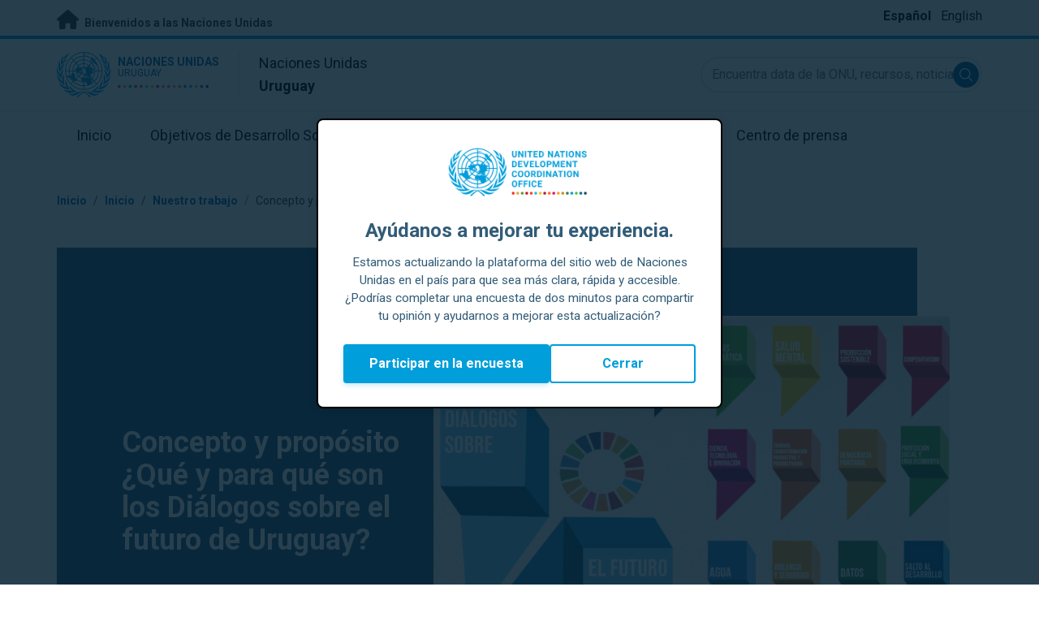

--- FILE ---
content_type: text/html; charset=UTF-8
request_url: https://uruguay.un.org/es/241293-concepto-y-prop%C3%B3sito-%C2%BFqu%C3%A9-y-para-qu%C3%A9-son-los-di%C3%A1logos-sobre-el-futuro-de-uruguay
body_size: 13065
content:
<!DOCTYPE html>
<html lang="es" dir="ltr" prefix="og: https://ogp.me/ns#">
  <head>

    <meta charset="utf-8" />
<meta name="description" content="Las agencias, fondos y programas de las Naciones Unidas se proponen generar un espacio de reflexión e intercambio respecto a los principales desafíos que enfrenta Uruguay para alcanzar las metas vinculadas a la Agenda 2030 y a los Objetivos de Desarrollo Sostenible (ODS)." />
<link rel="canonical" href="https://uruguay.un.org/es/241293-concepto-y-prop%C3%B3sito-%C2%BFqu%C3%A9-y-para-qu%C3%A9-son-los-di%C3%A1logos-sobre-el-futuro-de-uruguay" />
<meta property="og:site_name" content="Uruguay" />
<meta property="og:type" content="Iniciativa clave" />
<meta property="og:url" content="https://uruguay.un.org/es/241293-concepto-y-prop%C3%B3sito-%C2%BFqu%C3%A9-y-para-qu%C3%A9-son-los-di%C3%A1logos-sobre-el-futuro-de-uruguay" />
<meta property="og:title" content="Concepto y propósito ¿Qué y para qué son los Diálogos sobre el futuro de Uruguay?" />
<meta property="og:description" content="Las agencias, fondos y programas de las Naciones Unidas se proponen generar un espacio de reflexión e intercambio respecto a los principales desafíos que enfrenta Uruguay para alcanzar las metas vinculadas a la Agenda 2030 y a los Objetivos de Desarrollo Sostenible (ODS)." />
<meta property="og:image" content="https://uruguay.un.org/sites/default/files/styles/large/public/2023-09/DIALOGOS_TW.jpg?h=25049ed3&amp;itok=yMucyWhc" />
<meta name="twitter:card" content="summary_large_image" />
<meta name="twitter:title" content="Concepto y propósito ¿Qué y para qué son los Diálogos sobre el futuro de Uruguay?" />
<meta name="twitter:description" content="Las agencias, fondos y programas de las Naciones Unidas se proponen generar un espacio de reflexión e intercambio respecto a los principales desafíos que enfrenta Uruguay para alcanzar las metas vinculadas a la Agenda 2030 y a los Objetivos de Desarrollo Sostenible (ODS)." />
<meta name="twitter:image" content="https://uruguay.un.org/sites/default/files/styles/large/public/2023-09/DIALOGOS_TW.jpg?h=25049ed3&amp;itok=yMucyWhc" />
<meta name="Generator" content="Drupal 10 (https://www.drupal.org)" />
<meta name="MobileOptimized" content="width" />
<meta name="HandheldFriendly" content="true" />
<meta name="viewport" content="width=device-width, initial-scale=1.0" />
<link rel="icon" href="/profiles/undg_country/themes/custom/undg/favicon.ico" type="image/vnd.microsoft.icon" />
<link rel="alternate" hreflang="en" href="https://uruguay.un.org/en/241293-concept-and-purpose-what-are-dialogues-future-uruguay-and-what-are-they" />
<link rel="alternate" hreflang="es" href="https://uruguay.un.org/es/241293-concepto-y-prop%C3%B3sito-%C2%BFqu%C3%A9-y-para-qu%C3%A9-son-los-di%C3%A1logos-sobre-el-futuro-de-uruguay" />
<link rel="canonical" href="https://uruguay.un.org/es/241293-concepto-y-prop%C3%B3sito-%C2%BFqu%C3%A9-y-para-qu%C3%A9-son-los-di%C3%A1logos-sobre-el-futuro-de-uruguay" />
<link rel="shortlink" href="https://uruguay.un.org/es/node/241293" />

    <title>Concepto y propósito ¿Qué y para qué son los Diálogos sobre el futuro de Uruguay? | Naciones Unidas en Uruguay</title>
    <link rel="preconnect" href="https://fonts.gstatic.com" crossorigin>
    <link rel="stylesheet" media="all" href="/sites/default/files/css/css_DNo0EKlgX4BMDXtVcusc27gl__z0yS8lvjsGx6YvDAU.css?delta=0&amp;language=es&amp;theme=undg&amp;include=[base64]" />
<link rel="stylesheet" media="all" href="https://api.mapbox.com/mapbox-gl-js/v1.12.0/mapbox-gl.css" />
<link rel="stylesheet" media="all" href="/sites/default/files/css/css_pR50yEhfbsSAkojAoJzYWLKm8FMW60SH7C7XC4wiyi4.css?delta=2&amp;language=es&amp;theme=undg&amp;include=[base64]" />
<link rel="stylesheet" media="all" href="/sites/default/files/css/css_byrMFXACTIgasipgjeqK40VBR3X5aAhRBsymNZZdFCw.css?delta=3&amp;language=es&amp;theme=undg&amp;include=[base64]" />
<link rel="stylesheet" media="all" href="https://fonts.googleapis.com/css?family=Roboto:400,700&amp;display=swap" />

    <script type="application/json" data-drupal-selector="drupal-settings-json">{"path":{"baseUrl":"\/","pathPrefix":"es\/","currentPath":"node\/241293","currentPathIsAdmin":false,"isFront":false,"currentLanguage":"es","themeUrl":"profiles\/undg_country\/themes\/custom\/undg"},"pluralDelimiter":"\u0003","suppressDeprecationErrors":true,"undgBlocks":{"surveyPopup":{"buttonText":"Participar en la encuesta"}},"glightbox":{"width":"98%","height":"98%","plyr":{"js":"\/libraries\/plyr\/plyr.js","css":"\/libraries\/plyr\/plyr.css","enabled":true,"debug":false,"controls":"[\u0027play-large\u0027, \u0027play\u0027, \u0027progress\u0027, \u0027current-time\u0027, \u0027mute\u0027, \u0027volume\u0027, \u0027captions\u0027, \u0027settings\u0027, \u0027pip\u0027, \u0027airplay\u0027, \u0027fullscreen\u0027]","settings":"[\u0027captions\u0027, \u0027quality\u0027, \u0027speed\u0027, \u0027loop\u0027]","loadSprite":true,"iconUrl":"","iconPrefix":"plyr","blankVideo":"https:\/\/cdn.plyr.io\/static\/blank.mp4","autoplay":false,"autopause":true,"playsinline":true,"seekTime":10,"volume":1,"muted":false,"clickToPlay":true,"disableContextMenu":true,"hideControls":true,"resetOnEnd":false,"displayDuration":true,"invertTime":true,"toggleInvert":true,"ratio":""}},"simple_popup_blocks":{"settings":[{"uid":"site_survey_popup","type":"1","css_selector":"1","identifier":"survey-popup-id","layout":"4","visit_counts":"0","overlay":"1","trigger_method":0,"trigger_selector":"#custom-css-id","delay":"2","enable_escape":false,"trigger_width":null,"minimize":"1","close":false,"use_time_frequency":false,"time_frequency":"3600","show_minimized_button":"1","width":"500","cookie_expiry":"1","status":"1"}]},"undg_selection_sharer":{"undg_selection_sharer_jquery_selectors":["div","h1","h2","h3","h4","h5","h6","p"],"undg_selection_sharer_facebook":1,"undg_selection_sharer_twitter":1,"undg_selection_sharer_linkedin":1,"undg_selection_sharer_email":0},"rollbar":{"accessToken":"ceca362f0d0048f79126165e7268f835","captureUncaught":true,"captureUnhandledRejections":false,"payload":{"environment":"UNCT.live"},"rollbarJsUrl":"https:\/\/cdn.rollbar.com\/rollbarjs\/refs\/tags\/v2.26.4\/rollbar.min.js","ignoredMessages":[],"scrubFields":["passwd","password","secret","confirm_password","password_confirmation","auth_token","csrf_token"]},"centroid":["-56.01417232","-32.80198719"],"popup_markup":"\u003Cdiv class=\u0022content-wrapper font-bold\u0022\u003E\n  \u003Ch2 class=\u0022text-un-primary-light-1 text-base mt-12\u0022\u003E\n    \u003Cspan class=\u0022summary-icon\u0022\u003E\n    \u003Csvg viewBox=\u00220 0 13 17\u0022 xmlns=\u0022http:\/\/www.w3.org\/2000\/svg\u0022 fill-rule=\u0022evenodd\u0022 clip-rule=\u0022evenodd\u0022 stroke-linejoin=\u0022round\u0022 stroke-miterlimit=\u00222\u0022\u003E\u003Cpath d=\u0022M3.421 5.558c0-1.625 1.379-2.943 3.079-2.943 1.7 0 3.079 1.318 3.079 2.943S8.2 8.5 6.5 8.5c-1.7 0-3.079-1.317-3.079-2.942zM0 5.95C0 11.503 6.5 17 6.5 17S13 11.503 13 5.95C13 2.664 10.09 0 6.5 0S0 2.664 0 5.95z\u0022 fill=\u0022#232323\u0022\/\u003E\u003C\/svg\u003E    \u003C\/span\u003E\n    Ubicaci\u00f3n\n  \u003C\/h2\u003E\n  \u003Ch1 class=\u0022text-3xl mt-4 mb-8\u0022\u003EUruguay\u003C\/h1\u003E\n  \u003Cdiv class=\u0022counter text-base\u0022\u003E\n    \u003Cspan class=\u0022number text-un-primary-light-1 text-xl\u0022\u003E0\u003C\/span\u003E Iniciativas  \u003C\/div\u003E\n\u003C\/div\u003E\n","mapbox_js_token":"pk.eyJ1IjoidW5kY28iLCJhIjoiY2s3ZHNvdmo3MDFpMTNsb2I3bm5vNDNnNyJ9.VOmk2jZjQ5r0rJ3_WTZBfA","mapbox_style":"mapbox:\/\/styles\/undco\/cke0zxjh00feh19n3vmzzde6v","user":{"uid":0,"permissionsHash":"69ec052b31066a75d856868b0ada1764f168aea67d236341dda27bb50aacb3f2"}}</script>
<script src="/sites/default/files/js/js_zVPiC4Wn1owDpY4UGo0xtD0czvUE3dR8eivd-ulIPDY.js?scope=header&amp;delta=0&amp;language=es&amp;theme=undg&amp;include=eJxdy-sOwyAIBeAX0vhIRp2xRAYGdGnfvq6XJd0vDt-BglCWHnl1QNBNuVcPhEDZ_YMRRoxBZsExoBn0Kle22rd5Uk5ThFSP6CNyquqOYVMQHprxUVWw79AepEM-efON27iK-ZRTByavS5As7qv2p_bUHZvKUgo"></script>


    <script>
      // https://www.uninfo.org/config.js
      window.ENV = {
        API_URL: "https://api.uninfo.org/",
        MVP_URL: "https://workspace.uninfo.org",
        PORTAL_URL: "https://www.uninfo.org",
        API_VERSION: "v0.2",
        EXTERNAL_STORAGE: "https://minio.dev.devqube.io/uninfo-production-main/",
        NODE_ENV: "production",
        HOLDING_PAGE: false
      };
    </script>

    <!-- Google Tag Manager -->
    <script> (function(w, d, s, l, i) {
      w[l] = w[l] || [];
      w[l].push({
        'gtm.start': new Date().getTime(),
        event: 'gtm.js'
      });
      var f = d.getElementsByTagName(s)[0],
      j = d.createElement(s),
      dl = l != 'dataLayer' ? '&l=' + l : '';
      j.async = true;
      j.src = 'https://www.googletagmanager.com/gtm.js?id=' + i + dl;
      f.parentNode.insertBefore(j, f);
    })(window, document, 'script', 'dataLayer', 'GTM-LQCS'); </script>
    <!-- End Google Tag Manager -->

        <!-- Global site tag (gtag.js) - Google Analytics -->
    <script defer src="https://www.googletagmanager.com/gtag/js?id=G-HEYS7GJ686"></script>
    <script>
      window.dataLayer = window.dataLayer || [];
      function gtag(){dataLayer.push(arguments);}
      gtag('js', new Date());

            gtag('config', 'G-HEYS7GJ686');
      
            gtag('config', 'G-2BZRRT7QSQ');
          </script>
      </head>
  <body class="path-node page-node-type-key-initiative font-body">
    <!-- Google Tag Manager (noscript) -->
    <noscript>
      <iframe src="https://www.googletagmanager.com/ns.html?id=GTM-LQCS"
      height="0" width="0" style="display:none;visibility:hidden"></iframe>
    </noscript>
    <!-- End Google Tag Manager (noscript) -->

        <a href="#main-content" class="visually-hidden focusable skip-link">
      Saltar a contenido principal
    </a>
    
      <div class="dialog-off-canvas-main-canvas" data-off-canvas-main-canvas>
    <div class="layout-container">
      
  <header role="banner">
    <div class="header-separator"></div>
    <div class="header-container">
        <div class="region region-header">
    <div id="block-unct-header-block" class="block block-undg-blocks block-site-header-block">
  
    
      <div class="relative">
      
  
  <div class="top-banner bg-un-gray-lightest py-2 border-b-4 border-un-primary-brand h-12">
    <div class="inner-top-banner fluid-container-narrow flex flex-row justify-between">
      <div id="welcome" class="font-bold text-sm">
        <a href="https://www.un.org/" class="text-un-gray-darkest">
          <i class="text-xl md:text-2xl me-1 fa-solid fa-home"></i>
          Bienvenidos a las Naciones Unidas
        </a>
      </div>

      <div id="language-switcher" class="relative right">
        


<div class="md:hidden text-un-primary-light-1 pointer" id="language-switcher-icon">
    <svg class="w-6 h-6" fill="none" stroke="currentColor" viewBox="0 0 24 24" xmlns="http://www.w3.org/2000/svg"><path stroke-linecap="round" stroke-linejoin="round" stroke-width="2" d="M21 12a9 9 0 01-9 9m9-9a9 9 0 00-9-9m9 9H3m9 9a9 9 0 01-9-9m9 9c1.657 0 3-4.03 3-9s-1.343-9-3-9m0 18c-1.657 0-3-4.03-3-9s1.343-9 3-9m-9 9a9 9 0 019-9"></path></svg>
  </div>
  <ul class="hidden absolute top-10 -start-19 z-999 bg-white md:bg-transparent md:block md:static" id="language-switcher-menu">
    <li><span id="language-switcher-icon"></span><ul class="language-switcher-language-url flex flex-col md:flex-row md:space-s-3">        <li hreflang="es" data-drupal-link-system-path="node/241293" class="es py-2 px-6 border border-un-primary-light md:py-0 md:px-0 md:border-0 is-active" aria-current="page"><a href="/es/241293-concepto-y-prop%C3%B3sito-%C2%BFqu%C3%A9-y-para-qu%C3%A9-son-los-di%C3%A1logos-sobre-el-futuro-de-uruguay" class="language-link is-active" hreflang="es" data-drupal-link-system-path="node/241293" aria-current="page">Español</a></li>        <li hreflang="en" data-drupal-link-system-path="node/241293" class="en py-2 px-6 border border-un-primary-light md:py-0 md:px-0 md:border-0"><a href="/en/241293-concept-and-purpose-what-are-dialogues-future-uruguay-and-what-are-they" class="language-link" hreflang="en" data-drupal-link-system-path="node/241293">English</a></li></ul>
    </li>
  </ul>
      </div>
    </div>
  </div>
  <div class="bottom-banner lang-es relative border-b border-un-gray-3">
    <div class="fluid-container-narrow py-4 flex flex-row justify-between items-center">

      <div id="site-logo" class="divide-s flex">
        <div class="flex md:space-s-2 flex-col md:flex-row md:pe-6 pe-3">
          <a href="https://uruguay.un.org/es" class="block">
            <span class="sr-only">UN Logo</span>
            <img alt="" class="md:h-14 h-10" src="/profiles/undg_country/themes/custom/undg/images/logo/un-logo.svg">
          </a>

          <div class="flex flex-col">
            <a href="https://uruguay.un.org/es" class="block text-un-primary-light uppercase">
              <div class="text-3xs md:text-sm mt-0.5"><strong>Naciones Unidas</strong></div>
              <div class="text-3xs md:text-xs leading-3 -mt-1" >Uruguay</div>
            </a>
            <div class="mt-auto mb-2.5 items-start w-full">
              <svg aria-hidden="true" class="w-12 md:w-28" height="1.905mm" viewBox="0 0 58.71104 1.905" width="58.71104mm" xmlns="http://www.w3.org/2000/svg"><g transform="matrix(.26458333 0 0 .26458333 -34.792708 -20.372916)"><path d="m135.1 84.2c-2 0-3.6-1.6-3.6-3.6s1.6-3.6 3.6-3.6 3.6 1.6 3.6 3.6-1.6 3.6-3.6 3.6" fill="#ec3225"/><path d="m162 84.2c-2 0-3.6-1.6-3.6-3.6s1.6-3.6 3.6-3.6 3.6 1.6 3.6 3.6-1.6 3.6-3.6 3.6" fill="#0db04b"/><path d="m188.8 84.2c-2 0-3.6-1.6-3.6-3.6s1.6-3.6 3.6-3.6 3.6 1.6 3.6 3.6-1.6 3.6-3.6 3.6" fill="#ef4e37"/><path d="m215.6 84.2c-2 0-3.6-1.6-3.6-3.6s1.6-3.6 3.6-3.6 3.6 1.6 3.6 3.6-1.6 3.6-3.6 3.6" fill="#ffc10e"/><path d="m242.5 84.2c-2 0-3.6-1.6-3.6-3.6s1.6-3.6 3.6-3.6 3.6 1.6 3.6 3.6-1.6 3.6-3.6 3.6" fill="#f38020"/><path d="m269.3 84.2c-2 0-3.6-1.6-3.6-3.6s1.6-3.6 3.6-3.6 3.6 1.6 3.6 3.6-1.6 3.6-3.6 3.6" fill="#f9a533"/><path d="m296.1 84.2c-2 0-3.6-1.6-3.6-3.6s1.6-3.6 3.6-3.6 3.6 1.6 3.6 3.6-1.6 3.6-3.6 3.6" fill="#387c46"/><path d="m148.6 84.2c-2 0-3.6-1.6-3.6-3.6s1.6-3.6 3.6-3.6 3.6 1.6 3.6 3.6-1.7 3.6-3.6 3.6" fill="#daa63c"/><path d="m175.4 84.2c-2 0-3.6-1.6-3.6-3.6s1.6-3.6 3.6-3.6 3.6 1.6 3.6 3.6-1.6 3.6-3.6 3.6" fill="#d12333"/><path d="m202.2 84.2c-2 0-3.6-1.6-3.6-3.6s1.6-3.6 3.6-3.6 3.6 1.6 3.6 3.6-1.6 3.6-3.6 3.6" fill="#44c7f4"/><path d="m229.1 84.2c-2 0-3.6-1.6-3.6-3.6s1.6-3.6 3.6-3.6 3.6 1.6 3.6 3.6-1.7 3.6-3.6 3.6" fill="#a61d44"/><path d="m255.9 84.2c-2 0-3.6-1.6-3.6-3.6s1.6-3.6 3.6-3.6 3.6 1.6 3.6 3.6-1.6 3.6-3.6 3.6" fill="#ed4094"/><path d="m282.7 84.2c-2 0-3.6-1.6-3.6-3.6s1.6-3.6 3.6-3.6 3.6 1.6 3.6 3.6-1.6 3.6-3.6 3.6" fill="#bb892c"/><path d="m309.6 84.2c-2 0-3.6-1.6-3.6-3.6s1.6-3.6 3.6-3.6 3.6 1.6 3.6 3.6-1.7 3.6-3.6 3.6" fill="#00adee"/><path d="m336.4 84.2c-2 0-3.6-1.6-3.6-3.6s1.6-3.6 3.6-3.6 3.6 1.6 3.6 3.6-1.6 3.6-3.6 3.6" fill="#006cb6"/><path d="m323 84.2c-2 0-3.6-1.6-3.6-3.6s1.6-3.6 3.6-3.6 3.6 1.6 3.6 3.6-1.6 3.6-3.6 3.6" fill="#8bc53f"/><path d="m349.8 84.2c-2 0-3.6-1.6-3.6-3.6s1.6-3.6 3.6-3.6 3.6 1.6 3.6 3.6-1.6 3.6-3.6 3.6" fill="#174b6e"/></g></svg>
            </div>
          </div>
        </div>

        <div class="ps-3 md:ps-6 my-auto">
          <div class="md:text-lg text-md">Naciones Unidas</div>
          <div class="md:text-lg text-md"><strong>Uruguay</strong></div>
        </div>
      </div>

      <div class="md:max-w-xs lg:max-w-none md:ps-3">
        <div class="site-search-wrapper">

  <form action="/es/search" method="get" id="main-search-form" accept-charset="UTF-8" class="hidden absolute top-0 start-0 w-full h-full md:w-auto md:h-auto md:static md:block">

    <div class="relative w-full h-full md:w-auto md:h-auto">
      <label class="sr-only" for="search-input">Encuentra data de la ONU, recursos, noticias y más...</label>
      <input id="search-input" placeholder="Encuentra data de la ONU, recursos, noticias y más..." type="text" name="key" value="" size="38" maxlength="128" class="w-full h-full md:w-auto md:h-auto md:rounded-full border-un-gray-3 border-2 max-w-full">
      <button id="edit-submit-search" name="search" type="submit" class="absolute inset-y-0 my-auto end-10 md:end-1 bg-un-primary-light rounded-full h-8 w-8 text-white p-2 cursor-pointer">
        <span class="sr-only">Submit search</span>
        <svg viewBox="0 0 14 14" fill="currentColor">
          <path fill-rule="evenodd" clip-rule="evenodd" d="M10.4238 9.65421L13.8405 13.0708C14.0532 13.2834 14.0532 13.628 13.8406 13.8406C13.7343 13.9469 13.5949 14 13.4556 14C13.3164 14 13.177 13.9469 13.0708 13.8406L9.65403 10.4239C8.63276 11.2731 7.32127 11.7847 5.89241 11.7847C2.64332 11.7847 0 9.14154 0 5.89258C0 2.6434 2.64332 0 5.89241 0C9.14144 0 11.7848 2.6434 11.7848 5.89258C11.7848 7.32151 11.2731 8.63294 10.4238 9.65421ZM5.89241 1.08862C3.24358 1.08862 1.08862 3.24367 1.08862 5.89258C1.08862 8.54127 3.24358 10.6961 5.89241 10.6961C8.54117 10.6961 10.6961 8.54127 10.6961 5.89258C10.6961 3.24367 8.54117 1.08862 5.89241 1.08862Z"></path>
        </svg>
      </button>
      <img src="/profiles/undg_country/themes/custom/undg/images/icons/icon_close.svg" alt="Cerrar búsqueda" class="close-search absolute end-0 w-10 top-8 text-un-gray-dark cursor-pointer md:hidden">
    </div>

  </form>

</div>

      </div>
      <div class="flex flex-row justify-between lg:hidden">
        <button type="button" id="mobile-search-toggle" class="md:hidden w-10 h-10 bg-un-primary-light rounded-full text-white p-3 self-center" name="search-toogle">
          <svg viewBox="0 0 14 14" fill="currentColor">
            <path fill-rule="evenodd" clip-rule="evenodd" d="M10.4238 9.65421L13.8405 13.0708C14.0532 13.2834 14.0532 13.628 13.8406 13.8406C13.7343 13.9469 13.5949 14 13.4556 14C13.3164 14 13.177 13.9469 13.0708 13.8406L9.65403 10.4239C8.63276 11.2731 7.32127 11.7847 5.89241 11.7847C2.64332 11.7847 0 9.14154 0 5.89258C0 2.6434 2.64332 0 5.89241 0C9.14144 0 11.7848 2.6434 11.7848 5.89258C11.7848 7.32151 11.2731 8.63294 10.4238 9.65421ZM5.89241 1.08862C3.24358 1.08862 1.08862 3.24367 1.08862 5.89258C1.08862 8.54127 3.24358 10.6961 5.89241 10.6961C8.54117 10.6961 10.6961 8.54127 10.6961 5.89258C10.6961 3.24367 8.54117 1.08862 5.89241 1.08862Z"></path>
          </svg>
        </button>
        <button type="button" class="mobile-menu-toggle lg:hidden flex justify-end items-center w-10 h-10 self-center cursor-pointer" name="menu">
          <div class="menu-hide-when-open text-un-primary-light">
            <svg class="w-8 h-8" fill="none" stroke="currentColor" viewBox="0 0 24 24" xmlns="http://www.w3.org/2000/svg"><path stroke-linecap="round" stroke-linejoin="round" stroke-width="2" d="M4 6h16M4 12h16M4 18h16"></path></svg>
          </div>
          <div class="menu-show-when-open hidden text-un-primary-light">
            <svg class="w-8 h-8" fill="none" stroke="currentColor" viewBox="0 0 24 24" xmlns="http://www.w3.org/2000/svg"><path stroke-linecap="round" stroke-linejoin="round" stroke-width="2" d="M6 18L18 6M6 6l12 12"></path></svg>
          </div>
        </button>
      </div>
    </div>
  </div>

  <div class="menu-show-when-open hidden lg:block bg-un-primary-main lg:bg-transparent lg:h-auto absolute w-full lg:static top-full z-50">
  <div class="fluid-container-narrow main-menu-container">
    <nav class="main-menu-simple py-4 lg:p-0" role="navigation" aria-label="Main menu">
              <ul class="flex flex-col lg:flex lg:flex-row divide-y lg:divide-y-0 divide-un-gray-light text-white lg:text-black font-body">
                                  <li class="py-5 ps-7.5 pe-15 lg:ps-0 lg:pe-0 lg:p-0 cursor-pointer group lg:relative has-children">
                            <a class="font-bold lg:font-normal lg:group-hover:font-bold lg:group-focus:font-bold text-xl lg:text-lg justify-between lg:justify-center lg:py-4 lg:px-6 group flex" href="#">
                <span aria-label="Inicio">Inicio</span>
                <span class="hidden lg:group-hover:block lg:group-focus:block h-1 w-full absolute bottom-0 bg-un-primary-light"></span>
              </a>
                                              <ul class="border-t border-un-gray-light flex-col divide-y divide-un-gray-light mt-4 lg:mt-0 hidden lg:hidden lg:group-hover:flex lg:group-focus:flex lg:absolute lg:top-full z-50 lg:bg-un-primary-main lg:w-80 lg:py-4 lg:px-6 lg:text-white lg:shadow-md">
                                                        <li class="">
                                            <a aria-label="Sobre la ONU" title="Descubra qué está haciendo la ONU en Uruguay para lograr los Objetivos de Desarrollo Sostenible." class="block p-2 text-base hover:underline focus:underline" href="https://www.un.org/es/about-us" target="_blank" >Sobre la ONU</a>
                    </li>
                                      <li class="">
                                            <a aria-label="La ONU en Uruguay" title="" class="block p-2 text-base hover:underline focus:underline" href="/es/about/about-the-un"  >La ONU en Uruguay</a>
                    </li>
                                      <li class="">
                                            <a aria-label="Organismos de la ONU en Uruguay" title="" class="block p-2 text-base hover:underline focus:underline" href="/es/about/un-entities-in-country"  >Organismos de la ONU en Uruguay</a>
                    </li>
                                      <li class="">
                                            <a aria-label="Oficina del/de la Coordinador/a Residente" title="" class="block p-2 text-base hover:underline focus:underline" href="/es/about/about-the-resident-coordinator-office"  >Oficina del/de la Coordinador/a Residente</a>
                    </li>
                                      <li class="">
                                            <a aria-label="Nuestro equipo en Uruguay" title="" class="block p-2 text-base hover:underline focus:underline" href="/es/about/our-team"  >Nuestro equipo en Uruguay</a>
                    </li>
                                      <li class="">
                                            <a aria-label="Contáctenos" title="" class="block p-2 text-base hover:underline focus:underline" href="/es/contact-us"  >Contáctenos</a>
                    </li>
                                      <li class="">
                                            <a aria-label="Grupo de Desarrollo Sostenible" title="" class="block p-2 text-base hover:underline focus:underline" href="https://unsdg.un.org/es" target="_blank" >Grupo de Desarrollo Sostenible</a>
                    </li>
                                      <li class="">
                                            <a aria-label="Nuestro trabajo" title="" class="block p-2 text-base hover:underline focus:underline" href="/es/biencriados"  >Nuestro trabajo</a>
                    </li>
                                  </ul>
                          </li>
                                  <li class="py-5 ps-7.5 pe-15 lg:ps-0 lg:pe-0 lg:p-0 cursor-pointer group lg:relative">
                            <a class="font-bold lg:font-normal lg:group-hover:font-bold lg:group-focus:font-bold text-xl lg:text-lg justify-between lg:justify-center lg:py-4 lg:px-6 group flex" href="/es/sdgs">
                <span aria-label="Objetivos de Desarrollo Sostenible">Objetivos de Desarrollo Sostenible</span>
                <span class="hidden lg:group-hover:block lg:group-focus:block h-1 w-full absolute bottom-0 bg-un-primary-light"></span>
              </a>
                          </li>
                                  <li class="py-5 ps-7.5 pe-15 lg:ps-0 lg:pe-0 lg:p-0 cursor-pointer group lg:relative">
                            <a class="font-bold lg:font-normal lg:group-hover:font-bold lg:group-focus:font-bold text-xl lg:text-lg justify-between lg:justify-center lg:py-4 lg:px-6 group flex" href="/es/take-action">
                <span aria-label="Tomar acción">Tomar acción</span>
                <span class="hidden lg:group-hover:block lg:group-focus:block h-1 w-full absolute bottom-0 bg-un-primary-light"></span>
              </a>
                          </li>
                                  <li class="py-5 ps-7.5 pe-15 lg:ps-0 lg:pe-0 lg:p-0 cursor-pointer group lg:relative">
                            <a class="font-bold lg:font-normal lg:group-hover:font-bold lg:group-focus:font-bold text-xl lg:text-lg justify-between lg:justify-center lg:py-4 lg:px-6 group flex" href="/es/stories">
                <span aria-label="Historias">Historias</span>
                <span class="hidden lg:group-hover:block lg:group-focus:block h-1 w-full absolute bottom-0 bg-un-primary-light"></span>
              </a>
                          </li>
                                  <li class="py-5 ps-7.5 pe-15 lg:ps-0 lg:pe-0 lg:p-0 cursor-pointer group lg:relative has-children">
                            <a class="font-bold lg:font-normal lg:group-hover:font-bold lg:group-focus:font-bold text-xl lg:text-lg justify-between lg:justify-center lg:py-4 lg:px-6 group flex" href="#">
                <span aria-label="Recursos">Recursos</span>
                <span class="hidden lg:group-hover:block lg:group-focus:block h-1 w-full absolute bottom-0 bg-un-primary-light"></span>
              </a>
                                              <ul class="border-t border-un-gray-light flex-col divide-y divide-un-gray-light mt-4 lg:mt-0 hidden lg:hidden lg:group-hover:flex lg:group-focus:flex lg:absolute lg:top-full z-50 lg:bg-un-primary-main lg:w-80 lg:py-4 lg:px-6 lg:text-white lg:shadow-md">
                                                        <li class="">
                                            <a aria-label="Publicaciones" title="" class="block p-2 text-base hover:underline focus:underline" href="/es/resources/publications"  >Publicaciones</a>
                    </li>
                                      <li class="">
                                            <a aria-label="Videos" title="" class="block p-2 text-base hover:underline focus:underline" href="/es/resources/video-stories"  >Videos</a>
                    </li>
                                  </ul>
                          </li>
                                  <li class="py-5 ps-7.5 pe-15 lg:ps-0 lg:pe-0 lg:p-0 cursor-pointer group lg:relative has-children">
                            <a class="font-bold lg:font-normal lg:group-hover:font-bold lg:group-focus:font-bold text-xl lg:text-lg justify-between lg:justify-center lg:py-4 lg:px-6 group flex" href="#">
                <span aria-label="Centro de prensa">Centro de prensa</span>
                <span class="hidden lg:group-hover:block lg:group-focus:block h-1 w-full absolute bottom-0 bg-un-primary-light"></span>
              </a>
                                              <ul class="border-t border-un-gray-light flex-col divide-y divide-un-gray-light mt-4 lg:mt-0 hidden lg:hidden lg:group-hover:flex lg:group-focus:flex lg:absolute lg:top-full z-50 lg:bg-un-primary-main lg:w-80 lg:py-4 lg:px-6 lg:text-white lg:shadow-md lg:end-0">
                                                        <li class="">
                                            <a aria-label="Comunicados de prensa" title="" class="block p-2 text-base hover:underline focus:underline" href="/es/press-centre/press-releases"  >Comunicados de prensa</a>
                    </li>
                                      <li class="">
                                            <a aria-label="Discursos" title="" class="block p-2 text-base hover:underline focus:underline" href="/es/press-centre/speeches"  >Discursos</a>
                    </li>
                                      <li class="">
                                            <a aria-label="Contactos de prensa" title="" class="block p-2 text-base hover:underline focus:underline" href="/es/press-centre/media-contacts"  >Contactos de prensa</a>
                    </li>
                                  </ul>
                          </li>
                  </ul>
          </nav>
  </div>
</div>


</div>

  </div>

  </div>

    </div>
    <div id="read-progress"></div>
  </header>

  <main role="main">
        <a id="main-content" tabindex="-1"></a>

    <div class="layout-content">
        <div class="region region-content">
    <div data-drupal-messages-fallback class="hidden"></div>
<article class="node node--type-key-initiative node--view-mode-full js-selection-sharer">

  
  <div class="node__content">
      <nav class="breadcrumb fluid-container-narrow my-8 md:my-10" role="navigation" aria-labelledby="system-breadcrumb">
    <h2 id="system-breadcrumb" class="visually-hidden">Coordenadas dentro de la ruta de navegación</h2>

    <div class="flex flex-row text-sm items-center">
                              <div class="crumb truncate text-un-primary-light-1 font-bold">
                      <a href="/es">Inicio</a>
                  </div>
                                  <div class="text-un-primary-light-1 mx-2">/</div>
                        <div class="crumb truncate text-un-primary-light-1 font-bold">
                      Inicio
                  </div>
                                  <div class="text-un-primary-light-1 mx-2">/</div>
                        <div class="crumb truncate text-un-primary-light-1 font-bold">
                      <a href="/es/key-initiatives">Nuestro trabajo</a>
                  </div>
                                  <div class="text-un-gray-dark mx-2">/</div>
                        <div class="crumb truncate text-un-gray-darkest">
                      Concepto y propósito ¿Qué y para qué son los Diálogos sobre el futuro de Uruguay?
                  </div>
          </div>

  </nav>
<div class="fluid-container-narrow">
      <div class="hero-banner-header w-full pb-2 sm:pb-5 lg:pb-0">

    <div class="h-auto pt-11 flex flex-col w-full text-white relative lg:h-150 lg:pt-0 lg:block">

      <div class="hero-grid-wrapper-half static lg:absolute h-auto lg:h-full block lg:flex order-2 pt-10 lg:pt-0 items-center z-10">
        <figure class="mx-auto child-object-cover my-0 relative lg:absolute inset-auto lg:-end-10 transform-none z-10">
          <img src="/sites/default/files/styles/featured_image/public/2023-09/DIALOGOS_TW.jpg?itok=-y09-_n0" alt="" class="image-style-featured-image" />


        </figure>
      </div>

      <div class="fluid-container-narrow mx-auto my-0 h-full flex relative items-center z-20 max-w-285 lg:ps-14 xl:ps-20">
        <h1 class="pe-5 text-center break-words lg:text-start mx-auto lg:mx-0 max-w-xs md:max-w-sm relative font-bold text-3xl md:text-4xl z-20">Concepto y propósito ¿Qué y para qué son los Diálogos sobre el futuro de Uruguay?</h1>
      </div>

    </div>

    <div class="mt-12 sm:mt-24 md:mt-8 lg:mt-6 mb-12 sm:mb-24 lg:mb-6">
  <div class="hero-grid-wrapper mx-auto my-0">
    <div class="max-w-xl ms-auto me-0 text-end text-xs opacity-70">
          </div>
      </div>
</div>

  </div>


</div>
<div class="fluid-container-narrow">
  <div class="relative">
  

<div class="social-media-sharing">
  <ul class="">
                    <li>
        <a    target="_blank"   class="twitter share"   href="https://twitter.com/intent/tweet?url=https://uruguay.un.org/es/241293-concepto-y-prop%C3%B3sito-%C2%BFqu%C3%A9-y-para-qu%C3%A9-son-los-di%C3%A1logos-sobre-el-futuro-de-uruguay&amp;status=Concepto y propósito ¿Qué y para qué son los Diálogos sobre el futuro de Uruguay?+https://uruguay.un.org/es/241293-concepto-y-prop%C3%B3sito-%C2%BFqu%C3%A9-y-para-qu%C3%A9-son-los-di%C3%A1logos-sobre-el-futuro-de-uruguay"
          title="X">
                      <img alt="X" src="https://uruguay.un.org/modules/contrib/social_media/icons/x.svg">
                  </a>

      </li>
                <li>
        <a    target="_blank"   class="facebook-share share"   href="http://www.facebook.com/share.php?u=https://uruguay.un.org/es/241293-concepto-y-prop%C3%B3sito-%C2%BFqu%C3%A9-y-para-qu%C3%A9-son-los-di%C3%A1logos-sobre-el-futuro-de-uruguay&amp;title=Concepto y propósito ¿Qué y para qué son los Diálogos sobre el futuro de Uruguay?"
          title="Facebook">
                      <img alt="Facebook" src="https://uruguay.un.org/modules/contrib/social_media/icons/facebook_share.svg">
                  </a>

      </li>
                <li>
        <a    target="_blank"   class="linkedin share"   href="http://www.linkedin.com/shareArticle?mini=true&amp;url=https://uruguay.un.org/es/241293-concepto-y-prop%C3%B3sito-%C2%BFqu%C3%A9-y-para-qu%C3%A9-son-los-di%C3%A1logos-sobre-el-futuro-de-uruguay&amp;title=Concepto y propósito ¿Qué y para qué son los Diálogos sobre el futuro de Uruguay?&amp;source=https://uruguay.un.org/es/241293-concepto-y-prop%C3%B3sito-%C2%BFqu%C3%A9-y-para-qu%C3%A9-son-los-di%C3%A1logos-sobre-el-futuro-de-uruguay"
          title="Linkedin">
                      <img alt="Linkedin" src="https://uruguay.un.org/modules/contrib/social_media/icons/linkedin.svg">
                  </a>

      </li>
                <li>
        <a      class="email share"   href="mailto:?subject=Concepto y propósito ¿Qué y para qué son los Diálogos sobre el futuro de Uruguay?&amp;body=Check out this site https://uruguay.un.org/es/241293-concepto-y-prop%C3%B3sito-%C2%BFqu%C3%A9-y-para-qu%C3%A9-son-los-di%C3%A1logos-sobre-el-futuro-de-uruguay"
          title="Email">
                      <img alt="Email" src="https://uruguay.un.org/modules/contrib/social_media/icons/email.svg">
                  </a>

      </li>
      </ul>
</div>


</div>

</div>
<div class="fluid-container-narrow">
  <div class="ki-summary pt-12 flex flex-col md:flex-row space-y-8 px-8 xl:px-14 md:space-y-0 md:space-s-8 mb-10.5 md:mb-20">
  
  
  
    <div class="summary-block w-full content-start flex-1 flex flex-col">
    <label>
      <img src="/profiles/undg_country/themes/custom/undg/images/KI/location.svg" alt="Ubicación" class="w-5 h-5 object-contain inline-block align-text-bottom me-4">
      <span>Ubicación</span>
    </label>
    <hr class="bg-gradient-to-r from-un-gray-dark-3 to-white mt-3 border-0 h-0.25 opacity-30">
    <div class="mt-10 text-2xl font-bold">
      Uruguay
    </div>
  </div>

  <div class="summary-block w-full content-start flex-1 flex flex-col">
    <label>
      <img src="/profiles/undg_country/themes/custom/undg/images/KI/status.svg" alt="Estado" class="w-5 h-5 object-contain inline-block align-text-bottom me-4">
      <span>Estado</span>
    </label>
    <hr class="bg-gradient-to-r from-un-gray-dark-3 to-white mt-3 border-0 h-0.25 opacity-30">
    <div class="mt-10">
      <label class="text-xl font-bold">Implementación</label>
            <div class="text-sm leading-8 font-sans">Inicio: 2023-01-01</div>
      <div class="text-sm leading-8 font-sans">Fin: </div>
    </div>
  </div>

  <div class="summary-block w-full content-start flex-1 flex flex-col">
    <label>
      <img src="/profiles/undg_country/themes/custom/undg/images/KI/sdg.svg" alt="Estado" class="w-5 h-5 object-contain inline-block align-text-bottom me-4">
      <span>Objetivos de Desarrollo Sostenible</span>
    </label>
    <hr class="bg-gradient-to-r from-un-gray-dark-3 to-white mt-3 border-0 h-0.25 opacity-30">
    <div class="mt-10 flex flex-col space-y-4">
      <label class="text-xl font-bold">
                17 ODS      </label>
      <div class="flex flex-row flex-wrap space-s-4">
                  <div class="rounded-full w-3.5 h-3.5 bg-un-sdg-1"></div>
                  <div class="rounded-full w-3.5 h-3.5 bg-un-sdg-2"></div>
                  <div class="rounded-full w-3.5 h-3.5 bg-un-sdg-3"></div>
                  <div class="rounded-full w-3.5 h-3.5 bg-un-sdg-4"></div>
                  <div class="rounded-full w-3.5 h-3.5 bg-un-sdg-5"></div>
                  <div class="rounded-full w-3.5 h-3.5 bg-un-sdg-6"></div>
                  <div class="rounded-full w-3.5 h-3.5 bg-un-sdg-7"></div>
                  <div class="rounded-full w-3.5 h-3.5 bg-un-sdg-8"></div>
                  <div class="rounded-full w-3.5 h-3.5 bg-un-sdg-9"></div>
                  <div class="rounded-full w-3.5 h-3.5 bg-un-sdg-10"></div>
                  <div class="rounded-full w-3.5 h-3.5 bg-un-sdg-11"></div>
                  <div class="rounded-full w-3.5 h-3.5 bg-un-sdg-12"></div>
                  <div class="rounded-full w-3.5 h-3.5 bg-un-sdg-13"></div>
                  <div class="rounded-full w-3.5 h-3.5 bg-un-sdg-14"></div>
                  <div class="rounded-full w-3.5 h-3.5 bg-un-sdg-15"></div>
                  <div class="rounded-full w-3.5 h-3.5 bg-un-sdg-16"></div>
                  <div class="rounded-full w-3.5 h-3.5 bg-un-sdg-17"></div>
              </div>
    </div>
  </div>
</div>

</div>
<div class="fluid-container-narrow">
  
<div class="ki-counters carousel-wrapper carousel-mobile-only carousel-mobile-single-slide text-center md:grid gap-4 md:grid-cols-3">
  <div class="carousel-slide shadow-un p-8 pb-6 mt-6">
    <img class="max-h-15 mx-auto" src="/profiles/undg_country/themes/custom/undg/images/KI/entities.svg" alt="Entidades">
    <div class="leading-loose">Entidades</div>
    <div class="font-bold text-6xl text-un-primary-light-1">1</div>
  </div>

  <div class="carousel-slide shadow-un p-8 mt-6">
    <img class="max-h-15 mx-auto" src="/profiles/undg_country/themes/custom/undg/images/KI/implementing.svg" alt="Socios ejecutadores">
    <div class="leading-loose">Socios ejecutadores</div>
    <div class="font-bold text-6xl text-un-primary-light-1">16</div>
  </div>

  <div class="carousel-slide shadow-un p-8 mt-6">
    <img class="max-h-15 mx-auto" src="/profiles/undg_country/themes/custom/undg/images/KI/investing.svg" alt="Socios inversionistas">
    <div class="leading-loose">Socios inversionistas</div>
    <div class="font-bold text-6xl text-un-primary-light-1">0</div>
  </div>
</div>

</div>
<div class="fluid-container-narrow">
  <div class="styled-body">
  
            <div class="clearfix text-formatted field field--name-body field--type-text-with-summary field--label-hidden field__item"><p>Las agencias, fondos y programas de las Naciones Unidas se proponen generar un espacio de reflexión e intercambio respecto a los principales desafíos que enfrenta Uruguay para alcanzar las metas vinculadas a la Agenda 2030 y a los Objetivos de Desarrollo Sostenible (ODS).</p>
<p>En este sentido, la iniciativa “Diálogos sobre el futuro de Uruguay” pretende crear este espacio de reflexión e intercambio. Asimismo, refleja nuestro mandato de promoción de desarrollo sostenible, contribuyendo a una mejor comprensión de los desafíos y oportunidades sociales, económicas ambientales que el país afrontará durante las próximas décadas. Los diálogos convocarán a diferentes actores de la sociedad uruguaya.&nbsp;</p>
<p>A través de esta iniciativa, basados en nuestro mandato, pretendemos identificar los temas que son claves para que el país consolide un salto al desarrollo, entendiendo como tal un proceso que contemple un mayor bienestar económico y social para sus habitantes, en armonía con el ambiente.</p>
<p>Trascender el análisis fragmentado de las esferas productivas, sociales y ambientales, para reflexionar sobre los desafíos pendientes, y por lo tanto sobre posibles soluciones, implica buscar nuevas formas de pensar los desafíos, articulando narrativas compatibles con el desarrollo sostenible.</p>
<p>Para ello se propone complementar las iniciativas del Marco de Cooperación con una serie de diálogos, que permitan profundizar la reflexionar sobre los temas necesarios para avanzar hacia ese salto al desarrollo, trabajando de forma conjunta con las agencias que integran el Equipo País.</p>
<p>El objetivo del ciclo de diálogos es convocar a todas las partes de la sociedad uruguaya, incluyendo al gobierno, sector público, sector privado, academia, sociedad civil y sindical y jóvenes, sin dejar a nadie atrás.</p>
<p>En síntesis, y de acuerdo a lo expresado anteriormente, se buscará:</p>
<ol>
<li>Iniciar una serie de discusiones sobre temas estratégicos vinculados a los principales desafíos de futuro para Uruguay, con una mirada prospectiva y de largo plazo.</li>
<li>Sistematizar discusiones que contribuyan a una narrativa integrada y ordenada de una agenda de desarrollo sostenible, a través de un enfoque que supere la mirada por “proyectos” y la contribución individual por agencia.</li>
</ol>
<p>Adicionalmente, se estableció un comité asesor con el fin de apoyar la iniciativa con representantes de los distintos sectores de la sociedad uruguaya y así enriquecer los diálogos. El Comité Asesor está integrado por destacadas personalidades del país: el presidente de la Fundación Astur, el Cr. Enrique Iglesias, la científica Martina Crispo, el artista y escultor Pablo Atchugarry y la periodista Carolina García.</p>
<figure role="group" data-embed-button="images" data-entity-embed-display="undg_view_mode:media.regular_image" data-entity-embed-display-settings="{&quot;override_caption&quot;:&quot;&quot;,&quot;link_image&quot;:&quot;&quot;}" data-entity-type="media" data-entity-uuid="21539b98-3c2b-4a8e-89f3-5d75406365d2" data-langcode="es" class="embedded-entity caption">
<article class="media media--type-image media--view-mode-regular-image">
<div class="field field--name-field-media-image field--type-image field--label-hidden field__item">  <img loading="eager" src="/sites/default/files/styles/large/public/2023-02/DSC_5282.JPG?h=bfc7e7dd&amp;itok=DNErNMT9" width="900" height="600" alt="Foto del UNCT junto al Consejo Asesor de los Diálogos para el Futuro" class="image-style-large">
</div>
</article>
<figcaption>
                </figcaption>
</figure>
<p>&nbsp;</p>
</div>
      
</div>

</div>
<div id="ki-map"></div><div class="fluid-container-narrow">
  
<div class="carousel-wrapper carousel-mobile-single-slide carousel-tablet-mobile-only flex mt-12">

      <div class="carousel-slide opacity-70 hover:opacity-100">
      <img class="max-h-15 m-auto" src="/profiles/undg_country/themes/custom/undg/images/KI/entities.svg" alt="Entidades">
      <label class="text-xl block mt-8 mb-6 text-center">Entidades</label>
        <hr class="border-solid border-t-1 border-gray">
  <ul class="list-disc list-outside text-un-primary-light-1 text-xl mt-6 mx-auto max-w-90/100">
          <li class="mb-4 ms-4">Banco Mundial: Banco Mundial</li>
      </ul>

    </div>
  
      <div class="carousel-slide opacity-70 hover:opacity-100">
      <img class="max-h-15 m-auto" src="/profiles/undg_country/themes/custom/undg/images/KI/implementing.svg" alt="Socios ejecutadores">
      <label class="text-xl block mt-8 mb-6 text-center">Socios ejecutadores</label>
        <hr class="border-solid border-t-1 border-gray">
  <ul class="list-disc list-outside text-un-primary-light-1 text-xl mt-6 mx-auto max-w-90/100">
          <li class="mb-4 ms-4">PNUD: Programa de las Naciones Unidas para el Desarrollo</li>
          <li class="mb-4 ms-4">FAO: Organización de las Naciones Unidas para la Alimentación y la Agricultura</li>
          <li class="mb-4 ms-4">ONU Mujeres: Entidad de la ONU para la Igualdad de Género y el Empoderamiento de la Mujer</li>
          <li class="mb-4 ms-4">UNESCO: Organización de las Naciones Unidas para la Educación, Ciencia y la Cultura</li>
          <li class="mb-4 ms-4">PNUMA: Programa de Naciones Unidas para el Medio Ambiente</li>
          <li class="mb-4 ms-4">UNFPA: Fondo de Población de las Naciones Unidas</li>
          <li class="mb-4 ms-4">OIM: Organización Internacional para las Migraciones</li>
          <li class="mb-4 ms-4">ONUDI: Organización de las Naciones Unidas para el Desarrollo Industrial</li>
          <li class="mb-4 ms-4">UNICEF: Fondo de las Naciones Unidas para la Infancia</li>
          <li class="mb-4 ms-4">UNOPS: Oficina de las Naciones Unidas de Servicios para Proyectos</li>
          <li class="mb-4 ms-4">CEPAL: Comisión Económica de las Naciones Unidas para América Latina y el Caribe</li>
          <li class="mb-4 ms-4">OIT: Organización Internacional del Trabajo</li>
          <li class="mb-4 ms-4">ACNUR: Alto Comisionado de las Naciones Unidas para los Refugiados</li>
          <li class="mb-4 ms-4">UNODC: Oficina de Naciones Unidas contra la Droga y el Delito</li>
          <li class="mb-4 ms-4">ACNUDH: La Oficina del Alto Comisionado para los Derechos Humanos</li>
          <li class="mb-4 ms-4">El Pacto Mundial de las Naciones Unidas: El Pacto Mundial de las Naciones Unidas</li>
      </ul>

    </div>
  
  
</div>

</div>
<div class="fluid-container-narrow">
    <h2  class="block text-3xl sm:text-4xl font-bold mt-10.5 md:mt-20 mb-8 md:mb-9 sm:max-w-194">Objetivos que estamos apoyando mediante esta iniciativa</h2>


<div id="sdg-icons" class="sdg-icons mt-10 mb-16 grid grid-cols-2 sm:grid-cols-3 md:grid-cols-4 lg:grid-cols-6 gap-4 sm:gap-x-6">
  <a href="/es/sdgs/1" class="block" aria-label="FIN DE LA POBREZA">
  <figure id="sdg-1" class="rounded w-40 h-40 overflow-hidden">
    <img src="/profiles/undg_country/themes/custom/undg/images/SDGs/es/SDG-1.svg" alt="Fin de la pobreza" class="object-cover w-full h-full">
  </figure>
</a>
<a href="/es/sdgs/2" class="block" aria-label="HAMBRE CERO">
  <figure id="sdg-2" class="rounded w-40 h-40 overflow-hidden">
    <img src="/profiles/undg_country/themes/custom/undg/images/SDGs/es/SDG-2.svg" alt="Hambre cero" class="object-cover w-full h-full">
  </figure>
</a>
<a href="/es/sdgs/3" class="block" aria-label="SALUD Y BIENESTAR">
  <figure id="sdg-3" class="rounded w-40 h-40 overflow-hidden">
    <img src="/profiles/undg_country/themes/custom/undg/images/SDGs/es/SDG-3.svg" alt="Salud y bienestar" class="object-cover w-full h-full">
  </figure>
</a>
<a href="/es/sdgs/4" class="block" aria-label="EDUCACIÓN DE CALIDAD">
  <figure id="sdg-4" class="rounded w-40 h-40 overflow-hidden">
    <img src="/profiles/undg_country/themes/custom/undg/images/SDGs/es/SDG-4.svg" alt="Educación de calidad" class="object-cover w-full h-full">
  </figure>
</a>
<a href="/es/sdgs/5" class="block" aria-label="IGUALDAD DE GÉNERO">
  <figure id="sdg-5" class="rounded w-40 h-40 overflow-hidden">
    <img src="/profiles/undg_country/themes/custom/undg/images/SDGs/es/SDG-5.svg" alt="Igualdad de género" class="object-cover w-full h-full">
  </figure>
</a>
<a href="/es/sdgs/6" class="block" aria-label="AGUA LIMPIA Y SANEAMIENTO">
  <figure id="sdg-6" class="rounded w-40 h-40 overflow-hidden">
    <img src="/profiles/undg_country/themes/custom/undg/images/SDGs/es/SDG-6.svg" alt="Agua limpia y saneamiento" class="object-cover w-full h-full">
  </figure>
</a>
<a href="/es/sdgs/7" class="block" aria-label="ENERGÍA ASEQUIBLE Y NO CONTAMINANTE">
  <figure id="sdg-7" class="rounded w-40 h-40 overflow-hidden">
    <img src="/profiles/undg_country/themes/custom/undg/images/SDGs/es/SDG-7.svg" alt="Energía asequible y no contaminante" class="object-cover w-full h-full">
  </figure>
</a>
<a href="/es/sdgs/8" class="block" aria-label="TRABAJO DECENTE Y CRECIMIENTO ECONÓMICO">
  <figure id="sdg-8" class="rounded w-40 h-40 overflow-hidden">
    <img src="/profiles/undg_country/themes/custom/undg/images/SDGs/es/SDG-8.svg" alt="Trabajo decente y crecimiento económico" class="object-cover w-full h-full">
  </figure>
</a>
<a href="/es/sdgs/9" class="block" aria-label="INDUSTRIA, INNOVACIÓN E INFRAESTRUCTURA">
  <figure id="sdg-9" class="rounded w-40 h-40 overflow-hidden">
    <img src="/profiles/undg_country/themes/custom/undg/images/SDGs/es/SDG-9.svg" alt="Industria, innovación e infraestructura" class="object-cover w-full h-full">
  </figure>
</a>
<a href="/es/sdgs/10" class="block" aria-label="REDUCCIÓN DE LAS DESIGUALDADES">
  <figure id="sdg-10" class="rounded w-40 h-40 overflow-hidden">
    <img src="/profiles/undg_country/themes/custom/undg/images/SDGs/es/SDG-10.svg" alt="Reducción de las desigualdades" class="object-cover w-full h-full">
  </figure>
</a>
<a href="/es/sdgs/11" class="block" aria-label="CIUDADES Y COMUNIDADES SOSTENIBLES">
  <figure id="sdg-11" class="rounded w-40 h-40 overflow-hidden">
    <img src="/profiles/undg_country/themes/custom/undg/images/SDGs/es/SDG-11.svg" alt="Ciudades y comunidades sostenibles" class="object-cover w-full h-full">
  </figure>
</a>
<a href="/es/sdgs/12" class="block" aria-label="PRODUCCIÓN Y CONSUMO RESPONSABLES">
  <figure id="sdg-12" class="rounded w-40 h-40 overflow-hidden">
    <img src="/profiles/undg_country/themes/custom/undg/images/SDGs/es/SDG-12.svg" alt="Producción y consumo responsables" class="object-cover w-full h-full">
  </figure>
</a>
<a href="/es/sdgs/13" class="block" aria-label="ACCIÓN POR EL CLIMA">
  <figure id="sdg-13" class="rounded w-40 h-40 overflow-hidden">
    <img src="/profiles/undg_country/themes/custom/undg/images/SDGs/es/SDG-13.svg" alt="Acción por el clima" class="object-cover w-full h-full">
  </figure>
</a>
<a href="/es/sdgs/14" class="block" aria-label="VIDA SUBMARINA">
  <figure id="sdg-14" class="rounded w-40 h-40 overflow-hidden">
    <img src="/profiles/undg_country/themes/custom/undg/images/SDGs/es/SDG-14.svg" alt="Vida submarina" class="object-cover w-full h-full">
  </figure>
</a>
<a href="/es/sdgs/15" class="block" aria-label="VIDA DE ECOSISTEMAS TERRESTRES">
  <figure id="sdg-15" class="rounded w-40 h-40 overflow-hidden">
    <img src="/profiles/undg_country/themes/custom/undg/images/SDGs/es/SDG-15.svg" alt="Vida de ecosistemas terrestres" class="object-cover w-full h-full">
  </figure>
</a>
<a href="/es/sdgs/16" class="block" aria-label="PAZ, JUSTICIA E INSTITUCIONES SÓLIDAS">
  <figure id="sdg-16" class="rounded w-40 h-40 overflow-hidden">
    <img src="/profiles/undg_country/themes/custom/undg/images/SDGs/es/SDG-16.svg" alt="Paz, justicia e instituciones sólidas" class="object-cover w-full h-full">
  </figure>
</a>
<a href="/es/sdgs/17" class="block" aria-label="ALIANZAS PARA LOGRAR LOS OBJETIVOS">
  <figure id="sdg-17" class="rounded w-40 h-40 overflow-hidden">
    <img src="/profiles/undg_country/themes/custom/undg/images/SDGs/es/SDG-17.svg" alt="Alianzas para lograr los objetivos" class="object-cover w-full h-full">
  </figure>
</a>
</div>


</div>
<div class="fluid-container-narrow">
  
<h2 class="block text-3xl sm:text-4xl font-bold mt-10.5 md:mt-20 mb-8 md:mb-9">Documentos de referencia</h2>

</div>
<div class="container-bottom-spacing">
  <div class="fluid-container-narrow">
  <div id="block-background-documents">
  
  <div class="pagination text-align-right"><div class="count"></div></div>
  <div class="carousel-wrapper carousel-half-card carousel-minimum-four-items-on-large-screens carousel-mobile-single-slide pb-4 md:flex md:flex-row md:justify-center">
    <div class="carousel-slide me-2 lg:me-8 lg:mb-7 pb-4">
  <div class="border shadow-un p-4 w-80 h-auto mx-auto">
    <a href="https://uruguay.un.org/sites/default/files/2023-09/Dia%CC%81logos%20de%20Futuro_ONU%20Uruguay_Narrativa.pdf">
              <div class="bg-un-primary-light-1 h-72 w-full text-white font-bold text-xl flex items-center justify-center text-center">Documento</div>
            <h3 class="mt-4 font-bold text-xl h-28 hover:text-un-primary-light line-clamp-4">Nota Conceptual Diálogos</h3>
    </a>
  </div>
</div>
  </div>
      <div
    class="carousel-arrows-wrapper fluid-container-narrow flex flex-row justify-end">
      </div>

</div>

</div>

</div>
<div class="fluid-container-narrow">
  <div class="text-center">  <a href="/es/key-initiatives"  class="inline-block bg-white font-bold text-sm text-un-primary-light-2 px-12 sm:px-15 py-4 sm:py-5 border-2 border-un-primary-light-2 rounded-full shadow-un hover:shadow-un hover:opacity-60 transition-opacity transition-shadow ease-out mb-10.5 md:mb-20">

    <div class="flex flex-row space-s-2 items-center">
      <div>
        Regresar a nuestro trabajo
      </div>

          </div>

  </a>
</div>
</div>

  </div>

</article>

  </div>

    </div>

    <div id="webchat"></div>
  </main>

  <footer role="contentinfo"  data-aos="fade-zoom-in" data-aos-easing="ease-in-sine" data-aos-duration="600">
    <div class="footer-menu">
      <div class="footer-menu-container">
          <div class="region region-footer-menu">
    <div id="block-unctfootermenublock" class="block block-undg-blocks block-site-footer-menu-block">
  
    
      
<footer id="footer" aria-label="Site footer">
  <div class="bg-un-gray-lightest">
    <div class="fluid-container-narrow pt-10">

      <div class="pb-16">
        <div class="text-2xl sm:text-3xl font-bold md:w-1/2">
                      Naciones Unidas Uruguay
                  </div>
        <div class="md:grid md:grid-cols-2">

          <div id="footer-text" class="mt-5 md:mt-10 mb-4 md:mb-6 w-full md:w-4/6 md:text-lg">
            <div>Bienvenidos al sitio web de las Naciones Unidas en Uruguay</div>

            <div class="text-un-gray-darkest pt-10"><p>25 de Mayo 745, piso 1 - 11000 Montevideo - Uruguay</p>
</div>
          </div>

          <nav role="navigation" aria-labelledby="footer-menu">
            <span id="footer-menu" class="sr-only">Footer menu</span>
            <div class="mt-8 md:mt-10 sm:mt-0 sm:grid sm:grid-cols-2 gap-x-14 gap-y-10 space-y-5 sm:space-y-0 w-full">
                                <div class="flex flex-col space-y-4">
    <div class="flex flex-row justify-between items-center w-auto lg:w-2/3">
      <span class="font-bold"><a href="https://www.un.org/es/about-us">Sobre la ONU</a></span>

            <a href="https://www.un.org/es/about-us">
        <span class="sr-only">Sobre la ONU</span>
        <svg class="rtl-rotate w-4 h-4 sm:w-6 sm:h-6 text-black" fill="currentColor" viewBox="0 0 20 20" xmlns="http://www.w3.org/2000/svg"><path fill-rule="evenodd" d="M10.293 3.293a1 1 0 011.414 0l6 6a1 1 0 010 1.414l-6 6a1 1 0 01-1.414-1.414L14.586 11H3a1 1 0 110-2h11.586l-4.293-4.293a1 1 0 010-1.414z" clip-rule="evenodd"></path></svg>
      </a>

    </div>
    <div class="text-sm text-un-gray-darkest">
      Descubra qué está haciendo la ONU en Uruguay para lograr los Objetivos de Desarrollo Sostenible.
    </div>

  </div>

                                <div class="flex flex-col space-y-4">
    <div class="flex flex-row justify-between items-center w-auto lg:w-2/3">
      <span class="font-bold"><a href="/es/sdgs">ODS</a></span>

            <a href="/es/sdgs">
        <span class="sr-only">ODS</span>
        <svg class="rtl-rotate w-4 h-4 sm:w-6 sm:h-6 text-black" fill="currentColor" viewBox="0 0 20 20" xmlns="http://www.w3.org/2000/svg"><path fill-rule="evenodd" d="M10.293 3.293a1 1 0 011.414 0l6 6a1 1 0 010 1.414l-6 6a1 1 0 01-1.414-1.414L14.586 11H3a1 1 0 110-2h11.586l-4.293-4.293a1 1 0 010-1.414z" clip-rule="evenodd"></path></svg>
      </a>

    </div>
    <div class="text-sm text-un-gray-darkest">
      Nuestro trabajo en respecto a los Objetivos de Desarrollo Sostenible
    </div>

  </div>

                                <div class="flex flex-col space-y-4">
    <div class="flex flex-row justify-between items-center w-auto lg:w-2/3">
      <span class="font-bold"><a href="/es/take-action">Tomar acción</a></span>

            <a href="/es/take-action">
        <span class="sr-only">Tomar acción</span>
        <svg class="rtl-rotate w-4 h-4 sm:w-6 sm:h-6 text-black" fill="currentColor" viewBox="0 0 20 20" xmlns="http://www.w3.org/2000/svg"><path fill-rule="evenodd" d="M10.293 3.293a1 1 0 011.414 0l6 6a1 1 0 010 1.414l-6 6a1 1 0 01-1.414-1.414L14.586 11H3a1 1 0 110-2h11.586l-4.293-4.293a1 1 0 010-1.414z" clip-rule="evenodd"></path></svg>
      </a>

    </div>
    <div class="text-sm text-un-gray-darkest">
      Tomemos acción para los Objetivos de Desarrollo Sostenible
    </div>

  </div>

                                <div class="flex flex-col space-y-4">
    <div class="flex flex-row justify-between items-center w-auto lg:w-2/3">
      <span class="font-bold"><a href="/es/stories">Historias</a></span>

            <a href="/es/stories">
        <span class="sr-only">Historias</span>
        <svg class="rtl-rotate w-4 h-4 sm:w-6 sm:h-6 text-black" fill="currentColor" viewBox="0 0 20 20" xmlns="http://www.w3.org/2000/svg"><path fill-rule="evenodd" d="M10.293 3.293a1 1 0 011.414 0l6 6a1 1 0 010 1.414l-6 6a1 1 0 01-1.414-1.414L14.586 11H3a1 1 0 110-2h11.586l-4.293-4.293a1 1 0 010-1.414z" clip-rule="evenodd"></path></svg>
      </a>

    </div>
    <div class="text-sm text-un-gray-darkest">
      Descubra más sobre nuestro trabajo hacia los Objetivos de Desarrollo Sostenible.
    </div>

  </div>

                                <div class="flex flex-col space-y-4">
    <div class="flex flex-row justify-between items-center w-auto lg:w-2/3">
      <span class="font-bold"><a href="/es/resources/publications">Recursos</a></span>

            <a href="/es/resources/publications">
        <span class="sr-only">Recursos</span>
        <svg class="rtl-rotate w-4 h-4 sm:w-6 sm:h-6 text-black" fill="currentColor" viewBox="0 0 20 20" xmlns="http://www.w3.org/2000/svg"><path fill-rule="evenodd" d="M10.293 3.293a1 1 0 011.414 0l6 6a1 1 0 010 1.414l-6 6a1 1 0 01-1.414-1.414L14.586 11H3a1 1 0 110-2h11.586l-4.293-4.293a1 1 0 010-1.414z" clip-rule="evenodd"></path></svg>
      </a>

    </div>
    <div class="text-sm text-un-gray-darkest">
      Descubra más sobre nuestro trabajo hacia los Objetivos de Desarrollo Sostenible.
    </div>

  </div>

                                <div class="flex flex-col space-y-4">
    <div class="flex flex-row justify-between items-center w-auto lg:w-2/3">
      <span class="font-bold"><a href="/es/jobs">Empleos</a></span>

            <a href="/es/jobs">
        <span class="sr-only">Empleos</span>
        <svg class="rtl-rotate w-4 h-4 sm:w-6 sm:h-6 text-black" fill="currentColor" viewBox="0 0 20 20" xmlns="http://www.w3.org/2000/svg"><path fill-rule="evenodd" d="M10.293 3.293a1 1 0 011.414 0l6 6a1 1 0 010 1.414l-6 6a1 1 0 01-1.414-1.414L14.586 11H3a1 1 0 110-2h11.586l-4.293-4.293a1 1 0 010-1.414z" clip-rule="evenodd"></path></svg>
      </a>

    </div>
    <div class="text-sm text-un-gray-darkest">
      Conozca las oportunidades de empleo de la ONU en Uruguay.
    </div>

  </div>

                          </div>
          </nav>
        </div>
      </div>

      <div class="flex flex-col sm:flex-row-reverse sm:justify-between text-un-gray-darkest border-t border-gray-300 pt-12 pb-14">
        <div class="flex flex-row space-s-3 justify-evenly sm:justify-start md:w-auto sm:w-auto mx-auto sm:mx-0">
                      <div class="h-8 w-8 md:h-10 md:w-10 flex items-center justify-center bg-un-gray-light rounded-full">
              <a class="text-xs" href="https://twitter.com/ONUUruguay" target="_blank" rel="noopener noreferrer">
                <span class="sr-only">twitter-x</span>
                <i class="fab fa-lg fa-twitter-x text-white"></i>
              </a>
            </div>
                      <div class="h-8 w-8 md:h-10 md:w-10 flex items-center justify-center bg-un-gray-light rounded-full">
              <a class="text-xs" href="https://www.instagram.com/onu_uruguay/?hl=es-la" target="_blank" rel="noopener noreferrer">
                <span class="sr-only">instagram</span>
                <i class="fab fa-lg fa-instagram text-white"></i>
              </a>
            </div>
                      <div class="h-8 w-8 md:h-10 md:w-10 flex items-center justify-center bg-un-gray-light rounded-full">
              <a class="text-xs" href="https://www.youtube.com/channel/UCHo0-lFaqpYSDvY79gSmaDA/featured?view_as=subscriber" target="_blank" rel="noopener noreferrer">
                <span class="sr-only">youtube</span>
                <i class="fab fa-lg fa-youtube text-white"></i>
              </a>
            </div>
                      <div class="h-8 w-8 md:h-10 md:w-10 flex items-center justify-center bg-un-gray-light rounded-full">
              <a class="text-xs" href="https://www.flickr.com/photos/137166926@N05/" target="_blank" rel="noopener noreferrer">
                <span class="sr-only">flickr</span>
                <i class="fab fa-lg fa-flickr text-white"></i>
              </a>
            </div>
                  </div>

        <div class="flex flex-col sm:justify-center mt-6 sm:mt-0 text-xs text-center sm:text-start">
          © Derechos de autor 2026 Naciones Unidas en Uruguay
        </div>
      </div>

    </div>
  </div>


  <div class="fluid-container-narrow">
    <div class="md:grid grid-cols-2 py-5 md:items-center">
      <div class="flex flex-row space-s-2 sm:space-s-5 items-center">
        <img class="h-10 sm:h-16 w-10 sm:w-16" alt="UN Logo" src="/profiles/undg_country/themes/custom/undg/images/un-logo-only.svg">
        <span class="font-bold text-lg sm:text-xl md:text-2xl uppercase">Naciones Unidas</span>
      </div>

      <nav role="navigation" aria-labelledby="global-un-menu">
        <span id="global-un-menu" class="sr-only">Global U.N. menu</span>
        <ul class="flex flex-col flex-wrap md:flex-row rtl-md-divide divide-un-gray-dark px-0 m-0 mt-3 md:mt-0 space-y-3 md:space-y-0 md:space-s-1">
                      <li class="text-un-gray-darkest text-xs ps-1 leading-3">
                            <a  href="https://www.un.org/es/contact-us-0" target="_blank">Contacto</a>
            </li>
                      <li class="text-un-gray-darkest text-xs ps-1 leading-3">
                            <a  href="https://www.un.org/es/about-us/copyright/" target="_blank">Propiedad intelectual</a>
            </li>
                      <li class="text-un-gray-darkest text-xs ps-1 leading-3">
                            <a  href="https://www.un.org/es/about-us/fraud-alert/" target="_blank">Alerta de fraude</a>
            </li>
                      <li class="text-un-gray-darkest text-xs ps-1 leading-3">
                            <a  href="https://www.un.org/es/about-us/privacy-notice/" target="_blank">Privacidad</a>
            </li>
                      <li class="text-un-gray-darkest text-xs ps-1 leading-3">
                            <a  href="https://www.un.org/es/site-index" target="_blank">Índice del sitio</a>
            </li>
                      <li class="text-un-gray-darkest text-xs ps-1 leading-3">
                            <a  href="https://www.un.org/es/about-us/terms-of-use" target="_blank">Condiciones de utilización</a>
            </li>
                  </ul>
      </nav>

    </div>
  </div>

</footer>

  </div>

  </div>

      </div>
    </div>
  </footer>
  
</div>

  </div>

    
      <div id="survey-popup-id" style="display:none;">
        <div class="survey-popup-content">
          <img src="/profiles/undg_country/themes/custom/undg/images/logo/un-logo-fullcolor.png" alt="UN Logo" class="survey-popup-logo" />
          <h2>Ayúdanos a mejorar tu experiencia.</h2>
          <p>Estamos actualizando la plataforma del sitio web de Naciones Unidas en el país para que sea más clara, rápida y accesible.

¿Podrías completar una encuesta de dos minutos para compartir tu opinión y ayudarnos a mejorar esta actualización?</p>
          <div class="survey-popup-actions">
            <a href="https://forms.office.com/e/aweXfFtSbQ?lang=es" target="_blank" class="survey-button">Participar en la encuesta</a>
            <button type="button" class="survey-popup-close-button">Cerrar</button>
          </div>
        </div>
      </div>
    
    <script src="/sites/default/files/js/js_xWOMT8RGO4QMn1Z-j8selFF25oMI1EVP7-5VB-dv1p0.js?scope=footer&amp;delta=0&amp;language=es&amp;theme=undg&amp;include=eJxdy-sOwyAIBeAX0vhIRp2xRAYGdGnfvq6XJd0vDt-BglCWHnl1QNBNuVcPhEDZ_YMRRoxBZsExoBn0Kle22rd5Uk5ThFSP6CNyquqOYVMQHprxUVWw79AepEM-efON27iK-ZRTByavS5As7qv2p_bUHZvKUgo"></script>
<script src="https://api.mapbox.com/mapbox-gl-js/v1.12.0/mapbox-gl.js"></script>
<script src="/sites/default/files/js/js_A1fBTrzR4lyBGY3_d7MbuLwtmk8cctfRsYyrNk5bvJk.js?scope=footer&amp;delta=2&amp;language=es&amp;theme=undg&amp;include=eJxdy-sOwyAIBeAX0vhIRp2xRAYGdGnfvq6XJd0vDt-BglCWHnl1QNBNuVcPhEDZ_YMRRoxBZsExoBn0Kle22rd5Uk5ThFSP6CNyquqOYVMQHprxUVWw79AepEM-efON27iK-ZRTByavS5As7qv2p_bUHZvKUgo"></script>

  </body>
</html>


--- FILE ---
content_type: text/css
request_url: https://uruguay.un.org/sites/default/files/css/css_pR50yEhfbsSAkojAoJzYWLKm8FMW60SH7C7XC4wiyi4.css?delta=2&language=es&theme=undg&include=eJxtj-GOAyEIhF9I4yMZZDlLFsWImzv79N2tbZMm94vhG5IZUMBshgRGDpcuZAaZ7L1X3U5PO52qFxC-k6M6eMxIJdEWENpgrS4L59tI-hc-yhmXJhSbtqPFJIq7hX-YM0UGiYU2hqsNo7Npg8qqdtQthx-tw8MvmZYXyaIJxNuYwjUvZsK4P-U77zk8QtfDSL6snX2BttDKziBCfS50nhNev0W7QaceLuo_1C_6AFSPfls
body_size: 613
content:
/* @license GPL-2.0-or-later https://www.drupal.org/licensing/faq */
.mapboxgl-popup{font:12px/20px Roboto;left:-15%;top:-35%;}@media screen and (min-width:768px){.mapboxgl-popup{left:-25%;}}.mapboxgl-popup-content{width:300px;height:300px;text-align:center;border-radius:0;box-shadow:none;}.mapboxgl-popup-close-button{display:none;}.mapboxgl-popup-tip{border:0;}.content-wrapper{margin:0;position:absolute;top:30%;left:40%;transform:translate(-50%,-50%);text-align:left;}.content-wrapper .summary-icon{width:8px;margin-right:6px;display:inline-block;}.content-wrapper .summary-icon svg path{fill:#00ADEF;}#ki-map{width:100%;max-width:71rem;height:400px;margin-left:auto;margin-right:auto;}
.slick__slide .field.field--type-image{margin:0;}


--- FILE ---
content_type: image/svg+xml
request_url: https://uruguay.un.org/profiles/undg_country/themes/custom/undg/images/KI/status.svg
body_size: 520
content:
<svg viewBox="0 0 21 21" xmlns="http://www.w3.org/2000/svg" fill-rule="evenodd" clip-rule="evenodd" stroke-linejoin="round" stroke-miterlimit="2"><path d="M1 21c-.552 0-1-.336-1-.75v-1.5c0-.414.448-.75 1-.75s1 .336 1 .75v1.5c0 .414-.448.75-1 .75M6 21c-.552 0-1-.336-1-.75v-4.5c0-.414.448-.75 1-.75s1 .336 1 .75v4.5c0 .414-.448.75-1 .75M11 21c-.552 0-1-.352-1-.786v-9.428c0-.434.448-.786 1-.786s1 .352 1 .786v9.428c0 .434-.448.786-1 .786M15 21c-.552 0-1-.358-1-.8V5.8c0-.442.448-.8 1-.8s1 .358 1 .8v14.4c0 .442-.448.8-1 .8M20 21c-.552 0-1-.362-1-.808V.808C19 .362 19.448 0 20 0s1 .362 1 .808v19.384c0 .446-.448.808-1 .808"/></svg>

--- FILE ---
content_type: image/svg+xml
request_url: https://uruguay.un.org/profiles/undg_country/themes/custom/undg/images/KI/sdg.svg
body_size: 1369
content:
<svg height="24" viewBox="0 0 24 24" width="24" xmlns="http://www.w3.org/2000/svg" xmlns:xlink="http://www.w3.org/1999/xlink"><filter id="a"><feColorMatrix in="SourceGraphic" type="matrix" values="0 0 0 0 0.078431 0 0 0 0 0.078431 0 0 0 0 0.078431 0 0 0 1.000000 0"/></filter><g fill="none" fill-rule="evenodd" filter="url(#a)"><path d="m6.079488 8.45472c.2944-.50016.65152-.9584 1.06048-1.36448l-3.47776-3.81344c-.87456.83648-1.6208 1.80544-2.20768 2.87392z" fill="#00c300"/><path d="m14.60512 5.760672c.52672.24128 1.016.54944 1.45856.9136l3.48704-3.80736c-.9184-.79232-1.96032-1.44576-3.09056-1.92832z" fill="#efa72a"/><path d="m22.59168 6.907392-4.6224 2.30432c.22112.5152.3776 1.0624.46304 1.63328l5.14176-.48576c-.15136-1.21728-.48832-2.37792-.9824-3.45184" fill="#e61229"/><path d="m17.63792 8.543488 4.62176-2.304c-.57248-1.06368-1.30272-2.02976-2.16-2.8672l-3.48736 3.80672c.39712.408.7424.86624 1.0256 1.36448" fill="#00a129"/><path d="m5.161056 11.82816c0-.10368.0032-.20768.00768-.31136l-5.14272-.46016c-.01632.25504-.02592.512-.02592.77152 0 .98656.12256 1.94528.35008 2.8608l4.96736-1.42496c-.10176-.46272-.15648-.9424-.15648-1.43584" fill="#007f3e"/><path d="m16.990752 16.05552c-.36576.44512-.78752.8416-1.2544 1.17984l2.7152 4.39648c1.008-.68288 1.9056-1.51712 2.65952-2.46976z" fill="#ffc400"/><path d="m18.504192 11.82816c0 .48672-.05248.9616-.15296 1.4192l4.96672 1.42688c.22656-.912.34752-1.86528.34752-2.84608 0-.24352-.008-.48512-.02336-.7264l-5.14272.48608c.00288.08032.0048.16.0048.24032" fill="#ff3719"/><path d="m6.75792 16.153952-4.1104 3.12416c.76448.94144 1.66976 1.7616 2.68384 2.43168l2.71552-4.392c-.4784-.33088-.91168-.72256-1.28896-1.16384" fill="#ffa100"/><path d="m5.24448 10.77504c.09152-.58112.26016-1.13632.49248-1.65696l-4.62016-2.30208c-.51072 1.0864-.8608 2.26272-1.01984 3.4976z" fill="#0098dc"/><path d="m17.820128 22.029728-2.71168-4.39104c-.4928.2784-1.02336.49696-1.5824.6432l.9568 5.07904c1.19072-.27328 2.3136-.72768 3.33728-1.3312" fill="#be1241"/><path d="m18.153568 13.966624c-.17984.528-.42304 1.02656-.72192 1.48672l4.12352 3.11008c.66976-.96288 1.19936-2.02944 1.56128-3.17088z" fill="#00bee4"/><path d="m12.794816 18.430048c-.3136.04512-.6352.0704-.96224.0704-.26272 0-.52224-.01664-.77664-.04608l-.95616 5.07904c.56608.0832 1.144.12704 1.7328.12704.65312 0 1.29408-.05344 1.9184-.15584z" fill="#ff6916"/><path d="m12.259488 5.169888c.5728.0368 1.1264.14592 1.65056.31904l1.85504-4.82112c-1.10336-.38976-2.28096-.62048-3.5056-.66368z" fill="#ff1a38"/><path d="m10.320736 18.327232c-.57824-.13472-1.12768-.34496-1.63744-.61952l-2.7168 4.39392c1.04512.5984 2.18752 1.0416 3.39904 1.2992z" fill="#ff0f69"/><path d="m9.827296 5.464896c.53632-.1696 1.10112-.27264 1.68608-.29984v-5.16512c-1.24192.03328-2.43488.25952-3.5536.64736z" fill="#00466c"/><path d="m6.30544 15.560192c-.32736-.48416-.59488-1.01408-.78688-1.5776l-4.96352 1.42464c.376 1.18368.9328 2.2864 1.63936 3.27712z" fill="#d18c1e"/><path d="m7.69888 6.5952c.43616-.3456.91648-.63648 1.43072-.8656l-1.86624-4.81504c-1.112.46656-2.136 1.09888-3.04448 1.86432z" fill="#0068a0"/></g></svg>

--- FILE ---
content_type: image/svg+xml
request_url: https://uruguay.un.org/profiles/undg_country/themes/custom/undg/images/SDGs/es/SDG-16.svg
body_size: 3225
content:
<svg height="983.03998" viewBox="0 0 983.03998 983.03998" width="983.03998" xmlns="http://www.w3.org/2000/svg" xmlns:xlink="http://www.w3.org/1999/xlink"><clipPath id="a"><path d="m0 737.28h737.28v-737.28h-737.28z"/></clipPath><g transform="matrix(1.3333333 0 0 -1.3333333 0 983.04)"><path d="m0 0h737.28v737.28h-737.28z" fill="#00558a"/><path d="m729.884 7.378h-722.488v722.523h722.488z" fill="#00558a"/><g clip-path="url(#a)" fill="#fff"><path d="m0 0s-7.013-9.316-4.975-18.389c2.054-9.079 12.402-14.479 12.402-14.479s7.016 9.315 4.97 18.39c-2.045 9.083-12.397 14.478-12.397 14.478" transform="translate(486.8476 409.1924)"/><path d="m0 0s7.017 9.321 4.971 18.398c-2.053 9.081-12.398 14.468-12.398 14.468s-7.02-9.307-4.981-18.388c2.057-9.073 12.408-14.478 12.408-14.478" transform="translate(475.4178 355.9968)"/><path d="m0 0s7.408-7.471 15.843-6.72c8.434.748 14.686 9.429 14.686 9.429s-7.397 7.471-15.838 6.723c-8.436-.751-14.691-9.432-14.691-9.432" transform="translate(504.2457 365.9733)"/><path d="m0 0c-6.861-6.965-5.894-19.287-5.894-19.287s12.098-1.048 18.974 5.907c6.862 6.958 5.894 19.282 5.894 19.282s-12.105 1.048-18.974-5.902" transform="translate(516.3807 405.8762)"/><path d="m0 0c8.405-.996 16.308 6.222 16.308 6.222s-5.724 8.827-14.122 9.82c-8.413.988-16.315-6.23-16.315-6.23s5.724-8.821 14.129-9.812" transform="translate(501.2394 338.2816)"/><path d="m0 0h-62.825c-4.915 0-8.9-3.967-8.9-8.882 0-4.908 3.985-8.893 8.9-8.893h62.825c4.908 0 8.885 3.985 8.885 8.893 0 4.915-3.977 8.882-8.885 8.882" transform="translate(508.7469 203.1582)"/><path d="m0 0h-62.825c-4.915 0-8.9-3.97-8.9-8.885 0-4.905 3.985-8.89 8.9-8.89h62.825c4.908 0 8.885 3.985 8.885 8.89 0 4.915-3.977 8.885-8.885 8.885" transform="translate(508.7469 105.1899)"/><path d="m0 0c-1.477.458-2.94.858-4.361 1.124 0 0 1.61-.5 4.361-1.124" transform="translate(226.1996 224.7345)"/><path d="m0 0c4.14-.07 8.295.053 12.457.336v-32.823l-12.457.284zm178.409-7.104h-58.216c-2.792 0-5.06-2.271-5.06-5.057v-17.631l-38.005-4.177-55.52 1.271v33.913c7.375.943 14.761 2.413 22.092 4.482 53.445 15.08 65.1 48.368 63.936 78.941-1.163 31.136 8.801 43.227 23.119 48.604 4.099 1.54 8.154 2.513 11.866 3.145.158-7.649 1.71-16.538 5.129-27.133 1.27.07 2.533.177 3.789.314-3.612 10.837-5.152 19.75-5.237 27.352 7.397.874 12.675.38 12.675.38s-5.001 2.685-12.062 8.591c2.401 14.743 11.183 23.797 20.234 33.053 4.975 5.098 10.115 10.36 14.163 16.63l-3.154 2.035c-3.83-5.959-8.859-11.079-13.701-16.039-8.826-9.03-17.734-18.256-20.751-32.893-2.869 2.589-5.971 5.65-9.148 9.214-13.18 14.775-30.145 3.921-54.338-18.606-24.208-22.514-54.642-23.286-84.371 7.13-39.219 40.152-73.431 39.923-96.892 37.644 16.049-6.836 21.662-21.832 29.786-59.952 8.513-39.997 29.984-58.093 59.355-60.591-13.615-2.205-17.147-4.094-39.032-19.212-17.095-11.793-41.139-8.065-50.889-5.851 17.896-5.578 39.094-24.352 58.061-30.884 11.042-3.8 22.686-6.151 34.611-7.096v-32.465l-105.315 2.271v-22.65l191.594 4.251 38.005-4.184v-17.616c0-2.788 2.268-5.067 5.06-5.067h58.216c2.796 0 5.067 2.279 5.067 5.067v57.759c0 2.786-2.271 5.057-5.067 5.057" transform="translate(328.0225 186.281)"/><path d="m0 0c0-4.775-3.331-8.649-7.438-8.649h-4.476c-4.099 0-7.441 3.874-7.441 8.649v15.655c0 4.782 3.342 8.649 7.441 8.649h4.476c4.107 0 7.438-3.867 7.438-8.649z" transform="translate(208.1199 137.655)"/><path d="m0 0v-25.566h.22l17.187 17.832h.219v-111.51h24.491v145.678h-19.546z" transform="translate(62.829 642.8656)"/><path d="m0 0c0-9.238-3.438-14.609-11.812-14.609-8.164 0-11.382 5.581-11.382 14.609v26.64c.421 8.164 3.858 13.324 11.601 13.324 8.366 0 11.593-5.16 11.593-14.613zm24.281 2.144v21.488c0 23.847-9.453 35.887-27.07 35.887-10.321 0-16.547-4.727-20.195-11.82h-.21v31.37c0 8.813 2.78 15.043 11.601 15.043 8.804 0 11.383-5.156 11.383-14.175v-9.685h22.342v7.743c0 21.488-7.084 36.522-34.163 36.522-25.781 0-35.453-16.542-35.453-39.319v-70.901c0-22.558 9.891-38.89 35.672-38.89 25.992 0 36.093 14.179 36.093 36.737" transform="translate(166.399 556.4919)"/><path d="m0 0v-24.112h3.796c3.523 0 5.055 1.71 5.055 5.055v14.091c0 3.338-1.532 4.966-5.055 4.966zm-10.294 8.4h15.26c10.39 0 14.18-5.151 14.18-13.729v-12.914c0-8.585-3.79-13.818-14.18-13.818h-4.966v-20.773h-10.294z" transform="translate(262.2031 661.635)"/><path d="m0 0h8.222l-4.063 24.564h-.089zm-12.914-19.419 11.56 61.234h11.744l11.649-61.234h-10.568l-1.895 11.197h-10.93l-1.807-11.197z" transform="translate(294.3335 628.2199)"/><path d="m0 0h15.623v-8.4h-26.375v8.4l16.17 44.435h-14.542v8.399h25.377v-8.399z" transform="translate(330.622 617.2003)"/><path d="m0 0-5.24-13.818h-5.78l1.265 14.632h9.755z" transform="translate(362.8481 617.8299)"/><path d="m0 0v-47.328c0-8.851-3.885-14.63-14.18-14.63-10.656 0-13.549 5.875-13.549 13.639v12.189h9.753v-12.368c0-3.07 1.088-4.877 3.796-4.877 2.798 0 3.879 1.807 3.879 4.966v48.409z" transform="translate(411.5522 670.0346)"/><path d="m0 0v-46.329c0-9.488-4.063-15.629-14.536-15.629-10.841 0-15.356 6.141-15.356 15.629v46.329h10.295v-47.328c0-3.612 1.443-6.047 5.061-6.047 3.612 0 5.056 2.435 5.056 6.047v47.328z" transform="translate(447.2052 670.0346)"/><path d="m0 0v8.215h9.57v-8.399c0-3.428 1.538-5.418 5.061-5.418 3.25 0 4.692 2.168 4.692 5.418v2.352c0 3.516-1.442 5.684-4.603 8.667l-6.053 6.053c-5.87 5.78-8.578 9.303-8.578 16.342v2.079c0 7.587 4.425 13.455 14.453 13.455 10.294 0 14.358-5.055 14.358-13.906v-4.966h-9.392v5.329c0 3.522-1.627 5.239-4.877 5.239-2.893 0-4.877-1.628-4.877-5.062v-1.265c0-3.427 1.895-5.418 4.877-8.304l6.594-6.505c5.595-5.691 8.304-9.118 8.304-15.897v-2.976c0-8.399-4.514-14.364-14.987-14.364-10.479 0-14.542 5.875-14.542 13.913" transform="translate(452.5151 621.9887)"/><path d="m0 0h27.367v-8.4h-8.488v-52.834h-10.384v52.834h-8.495z" transform="translate(484.906 670.0346)"/><path d="m517.042 670.035h10.295v-61.234h-10.295z"/><path d="m0 0v29.619c0 9.576 4.515 16.525 15.356 16.525 11.376 0 14.537-6.32 14.537-15.349v-7.224h-9.392v8.038c0 3.79-1.266 5.958-4.966 5.958-3.701 0-5.24-2.62-5.24-6.32v-32.875c0-3.7 1.539-6.32 5.24-6.32 3.7 0 4.966 2.346 4.966 5.958v11.287h9.392v-10.562c0-8.762-3.612-15.267-14.537-15.267-10.841 0-15.356 7.045-15.356 16.532" transform="translate(533.2885 624.6082)"/><path d="m568.764 670.035h10.294v-61.234h-10.294z"/><path d="m0 0h8.222l-4.063 24.564h-.089zm-12.914-19.419 11.56 61.234h11.744l11.649-61.234h-10.568l-1.895 11.197h-10.93l-1.807-11.197z" transform="translate(596.2966 628.2199)"/><path d="m0 0h24.563v-8.4h-14.269v-17.524h10.206v-8.305h-10.206v-18.605h14.269v-8.4h-24.563z" transform="translate(251.9088 584.282)"/><path d="m297.446 584.282h10.295v-61.234h-10.295z"/><path d="m0 0v-38.476h-8.674v61.234h10.118l11.108-35.132v35.132h8.578v-61.234h-9.03z" transform="translate(322.3663 561.5245)"/><path d="m0 0v8.215h9.57v-8.4c0-3.427 1.539-5.417 5.061-5.417 3.25 0 4.693 2.168 4.693 5.417v2.353c0 3.516-1.443 5.685-4.603 8.667l-6.054 6.053c-5.869 5.78-8.578 9.303-8.578 16.342v2.079c0 7.587 4.426 13.455 14.453 13.455 10.295 0 14.358-5.055 14.358-13.906v-4.966h-9.392v5.328c0 3.523-1.627 5.24-4.877 5.24-2.893 0-4.877-1.628-4.877-5.062v-1.265c0-3.427 1.895-5.418 4.877-8.304l6.594-6.506c5.596-5.69 8.305-9.118 8.305-15.896v-2.976c0-8.399-4.515-14.364-14.988-14.364-10.479 0-14.542 5.876-14.542 13.913" transform="translate(348.8052 536.2361)"/><path d="m0 0h27.367v-8.4h-8.488v-52.834h-10.384v52.834h-8.495z" transform="translate(381.2026 584.282)"/><path d="m413.34 584.282h10.294v-61.234h-10.294z"/><path d="m0 0h27.367v-8.4h-8.488v-52.834h-10.384v52.834h-8.495z" transform="translate(428.4092 584.282)"/><path d="m0 0v-46.329c0-9.487-4.063-15.63-14.536-15.63-10.842 0-15.356 6.143-15.356 15.63v46.329h10.294v-47.328c0-3.611 1.444-6.047 5.062-6.047 3.612 0 5.055 2.436 5.055 6.047v47.328z" transform="translate(490.4315 584.282)"/><path d="m0 0v29.618c0 9.577 4.515 16.527 15.356 16.527 11.376 0 14.537-6.321 14.537-15.35v-7.224h-9.392v8.038c0 3.789-1.266 5.958-4.966 5.958-3.702 0-5.24-2.62-5.24-6.321v-32.874c0-3.701 1.538-6.32 5.24-6.32 3.7 0 4.966 2.346 4.966 5.958v11.286h9.392v-10.561c0-8.762-3.612-15.268-14.537-15.268-10.841 0-15.356 7.046-15.356 16.533" transform="translate(496.2812 538.8556)"/><path d="m531.756 584.282h10.294v-61.234h-10.294z"/><path d="m0 0v32.874c0 3.701-1.628 6.321-5.329 6.321-3.611 0-5.239-2.62-5.239-6.321v-32.874c0-3.701 1.628-6.32 5.239-6.32 3.701 0 5.329 2.619 5.329 6.32m-20.863 1.628v29.618c0 9.576 4.699 16.526 15.534 16.526 10.931 0 15.624-6.95 15.624-16.526v-29.618c0-9.487-4.693-16.533-15.624-16.533-10.835 0-15.534 7.046-15.534 16.533" transform="translate(568.8653 537.2278)"/><path d="m0 0v-38.476h-8.673v61.234h10.117l11.108-35.132v35.132h8.578v-61.234h-9.029z" transform="translate(593.683 561.5245)"/><path d="m0 0h24.563v-8.4h-14.269v-17.524h10.206v-8.305h-10.206v-18.605h14.269v-8.4h-24.563z" transform="translate(620.663 584.282)"/><path d="m0 0v8.215h9.57v-8.4c0-3.427 1.539-5.417 5.061-5.417 3.25 0 4.693 2.168 4.693 5.417v2.353c0 3.516-1.443 5.685-4.603 8.667l-6.054 6.053c-5.869 5.78-8.578 9.303-8.578 16.342v2.079c0 7.587 4.426 13.455 14.453 13.455 10.295 0 14.358-5.055 14.358-13.906v-4.966h-9.392v5.328c0 3.523-1.627 5.24-4.877 5.24-2.893 0-4.876-1.628-4.876-5.062v-1.265c0-3.427 1.894-5.418 4.876-8.304l6.594-6.506c5.596-5.69 8.305-9.118 8.305-15.896v-2.976c0-8.399-4.515-14.364-14.988-14.364-10.478 0-14.542 5.876-14.542 13.913" transform="translate(649.7279 536.2361)"/><path d="m0 0v8.215h9.57v-8.399c0-3.428 1.538-5.418 5.061-5.418 3.25 0 4.692 2.169 4.692 5.418v2.352c0 3.517-1.442 5.685-4.603 8.667l-6.054 6.054c-5.869 5.78-8.577 9.302-8.577 16.341v2.08c0 7.585 4.425 13.455 14.453 13.455 10.295 0 14.358-5.056 14.358-13.907v-4.966h-9.392v5.329c0 3.522-1.627 5.239-4.877 5.239-2.893 0-4.877-1.628-4.877-5.062v-1.265c0-3.427 1.895-5.417 4.877-8.304l6.594-6.505c5.596-5.691 8.304-9.118 8.304-15.897v-2.975c0-8.4-4.514-14.365-14.987-14.365-10.479 0-14.542 5.875-14.542 13.913" transform="translate(251.3684 450.4895)"/><path d="m0 0v32.874c0 3.7-1.628 6.32-5.328 6.32-3.612 0-5.24-2.62-5.24-6.32v-32.874c0-3.701 1.628-6.321 5.24-6.321 3.7 0 5.328 2.62 5.328 6.321m3.071 51.384-16.163-2.073v5.78l16.163 3.433zm-23.934-49.756v29.618c0 9.576 4.7 16.526 15.535 16.526 10.93 0 15.623-6.95 15.623-16.526v-29.618c0-9.488-4.693-16.533-15.623-16.533-10.835 0-15.535 7.045-15.535 16.533" transform="translate(307.1587 451.4818)"/><path d="m0 0h10.295v-52.834h12.285v-8.4h-22.58z" transform="translate(323.3034 498.5353)"/><path d="m350.563 498.535h10.295v-61.234h-10.295z"/><path d="m0 0c4.248 0 5.869 2.53 5.869 6.231v32.06c0 3.612-1.621 6.143-5.869 6.143h-4.336v-44.434zm16.164 36.397v-28.36c0-9.391-3.879-16.437-14.898-16.437h-15.898v61.234h15.898c11.019 0 14.898-6.956 14.898-16.437" transform="translate(381.4404 445.7017)"/><path d="m0 0h8.222l-4.064 24.564h-.088zm-12.914-19.419 11.56 61.234h11.744l11.649-61.234h-10.568l-1.895 11.198h-10.93l-1.806-11.198z" transform="translate(413.3865 456.7207)"/><path d="m0 0v8.215h9.57v-8.399c0-3.428 1.538-5.418 5.061-5.418 3.249 0 4.693 2.169 4.693 5.418v2.352c0 3.517-1.444 5.685-4.604 8.667l-6.054 6.054c-5.868 5.78-8.577 9.302-8.577 16.341v2.08c0 7.585 4.426 13.455 14.453 13.455 10.295 0 14.358-5.056 14.358-13.907v-4.966h-9.392v5.329c0 3.522-1.628 5.239-4.877 5.239-2.893 0-4.877-1.628-4.877-5.062v-1.265c0-3.427 1.895-5.417 4.877-8.304l6.594-6.505c5.595-5.691 8.304-9.118 8.304-15.897v-2.975c0-8.4-4.514-14.365-14.987-14.365-10.479 0-14.542 5.875-14.542 13.913" transform="translate(438.2042 450.4895)"/></g></g></svg>

--- FILE ---
content_type: image/svg+xml
request_url: https://uruguay.un.org/profiles/undg_country/themes/custom/undg/images/SDGs/es/SDG-9.svg
body_size: 2451
content:
<svg height="983.03998" viewBox="0 0 983.03998 983.03998" width="983.03998" xmlns="http://www.w3.org/2000/svg" xmlns:xlink="http://www.w3.org/1999/xlink"><clipPath id="a"><path d="m0 737.28h737.28v-737.28h-737.28z"/></clipPath><g transform="matrix(1.3333333 0 0 -1.3333333 0 983.04)"><path d="m0 0h737.28v737.28h-737.28z" fill="#f36e24"/><path d="m729.884 7.387h-722.488v722.505h722.488z" fill="#f36e24"/><g clip-path="url(#a)" fill="#fff"><path d="m0 0-70.322-40.584v81.18l70.322 40.601zm-232.304-40.584v75.011l64.964-37.512zm-10.684 0-70.311 40.584v81.197l70.311-40.601zm75.648 224.556-64.964-37.514v75.018zm86.333-37.512-64.955 37.512 64.955 37.504zm-64.955-56.009 70.298 40.581 70.318-40.579-70.318-40.6zm-16.031 9.255-64.964 37.498 64.964 37.513zm75.64 37.496-64.956-37.494v75.009zm-75.64-131.032-64.968 37.513 64.968 37.514zm170.007 88.911-78.336 45.209v90.442c0 1.91-1.015 3.673-2.671 4.629l-80.987 46.76c-1.655.951-3.687.951-5.342 0l-80.996-46.76c-1.655-.956-2.67-2.719-2.67-4.629v-90.442l-78.324-45.209c-1.656-.956-2.672-2.719-2.672-4.628v-93.538c0-1.91 1.016-3.673 2.672-4.629l80.994-46.752c.829-.476 1.748-.716 2.672-.716s1.844.24 2.671.716l78.324 45.21 78.316-45.21c.828-.476 1.747-.716 2.671-.716s1.843.238 2.671.716l81.007 46.752c1.656.954 2.672 2.719 2.672 4.629v93.538c0 1.909-1.016 3.675-2.672 4.628" transform="translate(534.2608 145.4443)"/><path d="m0 0c-.43-8.155-3.862-13.308-11.593-13.308-8.365 0-11.596 5.153-11.596 14.606v25.338c0 9.234 3.428 14.598 11.811 14.598 8.16 0 11.378-5.58 11.378-14.598zm24.277 22.335c0 22.556-9.887 38.87-35.655 38.87-25.991 0-36.075-14.166-36.075-36.717v-21.478c0-23.84 9.44-35.862 27.061-35.862 10.308 0 16.53 4.73 20.182 11.804h.21v-31.343c0-8.805-3.437-15.037-12.237-15.037-8.809 0-12.026 5.156-12.026 14.177v9.659h-22.339v-7.734c0-21.471 7.738-36.503 34.799-36.503 25.759 0 36.08 16.536 36.08 39.302z" transform="translate(126.9068 610.3526)"/><path d="m198.406 669.53h10.295v-61.23h-10.295z"/><path d="m0 0v-38.473h-8.67v61.23h10.116l11.109-35.131v35.131h8.578v-61.23h-9.029z" transform="translate(223.323 646.7727)"/><path d="m0 0c4.244 0 5.869 2.528 5.869 6.231v32.061c0 3.612-1.625 6.142-5.869 6.142h-4.337v-44.434zm16.167 36.394v-28.357c0-9.391-3.886-16.437-14.902-16.437h-15.897v61.231h15.897c11.016 0 14.902-6.953 14.902-16.437" transform="translate(264.9371 616.6992)"/><path d="m0 0v-46.329c0-9.484-4.067-15.624-14.542-15.624-10.839 0-15.354 6.14-15.354 15.624v46.329h10.295v-47.321c0-3.615 1.447-6.054 5.059-6.054 3.611 0 5.058 2.439 5.058 6.054v47.321z" transform="translate(316.8461 669.5301)"/><path d="m0 0v8.219h9.573v-8.397c0-3.434 1.535-5.421 5.058-5.421 3.249 0 4.696 2.168 4.696 5.421v2.346c0 3.523-1.447 5.691-4.607 8.67l-6.05 6.05c-5.872 5.78-8.581 9.303-8.581 16.349v2.075c0 7.587 4.426 13.459 14.45 13.459 10.295 0 14.361-5.058 14.361-13.91v-4.966h-9.395v5.328c0 3.523-1.625 5.237-4.874 5.237-2.89 0-4.877-1.625-4.877-5.055v-1.266c0-3.433 1.895-5.417 4.877-8.31l6.591-6.502c5.598-5.688 8.31-9.121 8.31-15.894v-2.982c0-8.396-4.517-14.358-14.993-14.358s-14.539 5.869-14.539 13.907" transform="translate(322.1521 621.4843)"/><path d="m0 0h27.364v-8.397h-8.489v-52.833h-10.386v52.833h-8.489z" transform="translate(354.556 669.5301)"/><path d="m0 0v-19.056h3.433c3.523 0 5.059 1.805 5.059 5.058v9.029c0 3.341-1.536 4.969-5.059 4.969zm0-24.747v-28.087h-10.295v61.231h14.993c10.385 0 14.177-5.147 14.177-13.725v-7.86c0-6.591-2.346-10.475-8.218-11.83l9.846-27.816h-10.838z" transform="translate(396.984 661.1332)"/><path d="m421.439 669.53h10.295v-61.23h-10.295z"/><path d="m0 0h8.219l-4.064 24.567h-.091zm-12.914-19.416 11.56 61.231h11.741l11.649-61.231h-10.565l-1.898 11.197h-10.927l-1.806-11.197z" transform="translate(448.975 627.7155)"/><path d="m0 0-5.24-13.821h-5.78l1.266 14.632h9.754z" transform="translate(485.8013 617.332)"/><path d="m198.406 588.295h10.295v-61.227h-10.295z"/><path d="m0 0v-38.47h-8.67v61.228h10.116l11.109-35.132v35.132h8.578v-61.228h-9.029z" transform="translate(223.323 565.5376)"/><path d="m0 0v-38.47h-8.67v61.228h10.116l11.109-35.132v35.132h8.578v-61.228h-9.03z" transform="translate(258.976 565.5376)"/><path d="m0 0v32.875c0 3.7-1.624 6.32-5.329 6.32-3.611 0-5.239-2.62-5.239-6.32v-32.875c0-3.707 1.628-6.327 5.239-6.327 3.705 0 5.329 2.62 5.329 6.327m-20.863 1.621v29.626c0 9.57 4.696 16.525 15.534 16.525 10.928 0 15.624-6.955 15.624-16.525v-29.626c0-9.48-4.696-16.525-15.624-16.525-10.838 0-15.534 7.045-15.534 16.525" transform="translate(306.8213 541.2474)"/><path d="m0 0-11.649-61.227h-11.198l-11.652 61.227h10.476l7.045-42.717h.089l7.227 42.717z" transform="translate(354.1204 588.2951)"/><path d="m0 0h8.218l-4.063 24.57h-.091zm-12.914-19.413 11.56 61.228h11.741l11.649-61.228h-10.565l-1.898 11.198h-10.927l-1.806-11.198z" transform="translate(364.2206 546.4805)"/><path d="m0 0v29.626c0 9.569 4.515 16.525 15.353 16.525 11.379 0 14.542-6.32 14.542-15.349v-7.23h-9.394v8.037c0 3.796-1.263 5.965-4.966 5.965-3.705 0-5.24-2.62-5.24-6.321v-32.874c0-3.707 1.535-6.327 5.24-6.327 3.703 0 4.966 2.353 4.966 5.965v11.286h9.394v-10.568c0-8.756-3.614-15.261-14.542-15.261-10.838 0-15.353 7.046-15.353 16.526" transform="translate(389.1242 542.8687)"/><path d="m424.596 588.295h10.294v-61.227h-10.294z"/><path d="m0 0v32.875c0 3.7-1.625 6.32-5.328 6.32-3.612 0-5.24-2.62-5.24-6.32v-32.875c0-3.707 1.628-6.327 5.24-6.327 3.703 0 5.328 2.62 5.328 6.327m3.071 51.384-16.166-2.072v5.78l16.166 3.427zm-23.934-49.763v29.626c0 9.57 4.696 16.525 15.535 16.525 10.927 0 15.623-6.955 15.623-16.525v-29.626c0-9.48-4.696-16.525-15.623-16.525-10.839 0-15.535 7.045-15.535 16.525" transform="translate(461.7051 541.2474)"/><path d="m0 0v-38.47h-8.67v61.228h10.117l11.109-35.132v35.132h8.578v-61.228h-9.03z" transform="translate(486.5195 565.5376)"/><path d="m0 0h24.566v-8.394h-14.272v-17.524h10.206v-8.31h-10.206v-18.6h14.272v-8.399h-24.566z" transform="translate(528.9773 588.2951)"/><path d="m198.406 507.057h10.295v-61.227h-10.295z"/><path d="m0 0v-38.47h-8.67v61.227h10.116l11.109-35.131v35.131h8.578v-61.227h-9.029z" transform="translate(223.323 484.2994)"/><path d="m0 0h24.115v-8.393h-13.82v-17.524h10.297v-8.311h-10.297v-26.999h-10.295z" transform="translate(250.3056 507.0568)"/><path d="m0 0v-19.057h3.433c3.524 0 5.059 1.806 5.059 5.055v9.029c0 3.345-1.535 4.973-5.059 4.973zm0-24.748v-28.086h-10.295v61.227h14.994c10.384 0 14.176-5.144 14.176-13.722v-7.859c0-6.594-2.346-10.479-8.218-11.833l9.846-27.813h-10.838z" transform="translate(289.2143 498.6638)"/><path d="m0 0h8.218l-4.063 24.57h-.092zm-12.914-19.413 11.559 61.227h11.742l11.648-61.227h-10.564l-1.898 11.198h-10.928l-1.806-11.198z" transform="translate(324.9565 465.2429)"/><path d="m0 0h24.566v-8.393h-14.272v-17.524h10.206v-8.311h-10.206v-18.599h14.272v-8.4h-24.566z" transform="translate(351.2144 507.0568)"/><path d="m0 0v8.222h9.574v-8.4c0-3.433 1.535-5.417 5.058-5.417 3.249 0 4.695 2.168 4.695 5.417v2.346c0 3.523-1.446 5.692-4.606 8.674l-6.051 6.047c-5.872 5.78-8.581 9.303-8.581 16.348v2.079c0 7.586 4.426 13.455 14.45 13.455 10.295 0 14.361-5.055 14.361-13.906v-4.967h-9.395v5.329c0 3.523-1.624 5.233-4.873 5.233-2.89 0-4.877-1.621-4.877-5.055v-1.265c0-3.434 1.894-5.418 4.877-8.305l6.59-6.504c5.599-5.691 8.311-9.125 8.311-15.897v-2.982c0-8.394-4.518-14.358-14.994-14.358-10.475 0-14.539 5.869-14.539 13.906" transform="translate(380.2793 459.011)"/><path d="m0 0h27.364v-8.393h-8.488v-52.834h-10.387v52.834h-8.489z" transform="translate(412.6865 507.0568)"/><path d="m0 0v-19.057h3.433c3.524 0 5.059 1.806 5.059 5.055v9.029c0 3.345-1.535 4.973-5.059 4.973zm0-24.748v-28.086h-10.295v61.227h14.994c10.384 0 14.176-5.144 14.176-13.722v-7.859c0-6.594-2.346-10.479-8.218-11.833l9.846-27.813h-10.838z" transform="translate(455.1145 498.6638)"/><path d="m0 0v-46.329c0-9.48-4.066-15.623-14.542-15.623-10.839 0-15.353 6.143-15.353 15.623v46.329h10.294v-47.32c0-3.612 1.447-6.054 5.059-6.054 3.611 0 5.058 2.442 5.058 6.054v47.32z" transform="translate(509.4652 507.0568)"/><path d="m0 0v29.625c0 9.569 4.515 16.526 15.353 16.526 11.379 0 14.542-6.32 14.542-15.35v-7.23h-9.395v8.038c0 3.796-1.262 5.964-4.965 5.964-3.705 0-5.24-2.62-5.24-6.32v-32.874c0-3.708 1.535-6.327 5.24-6.327 3.703 0 4.965 2.352 4.965 5.964v11.287h9.395v-10.569c0-8.756-3.615-15.26-14.542-15.26-10.838 0-15.353 7.045-15.353 16.526" transform="translate(515.3149 461.6311)"/><path d="m0 0h27.365v-8.393h-8.489v-52.834h-10.387v52.834h-8.489z" transform="translate(548.7072 507.0568)"/><path d="m0 0v-46.329c0-9.48-4.066-15.623-14.542-15.623-10.839 0-15.353 6.143-15.353 15.623v46.329h10.294v-47.32c0-3.612 1.447-6.054 5.059-6.054 3.611 0 5.058 2.442 5.058 6.054v47.32z" transform="translate(610.736 507.0568)"/><path d="m0 0v-19.057h3.433c3.523 0 5.059 1.806 5.059 5.055v9.029c0 3.345-1.536 4.973-5.059 4.973zm0-24.748v-28.086h-10.295v61.227h14.994c10.384 0 14.176-5.144 14.176-13.722v-7.859c0-6.594-2.346-10.479-8.218-11.833l9.846-27.813h-10.838z" transform="translate(626.8806 498.6638)"/><path d="m0 0h8.219l-4.064 24.57h-.091zm-12.914-19.413 11.56 61.227h11.741l11.649-61.227h-10.564l-1.899 11.198h-10.927l-1.806-11.198z" transform="translate(662.6254 465.2429)"/></g></g></svg>

--- FILE ---
content_type: image/svg+xml
request_url: https://uruguay.un.org/profiles/undg_country/themes/custom/undg/images/SDGs/es/SDG-10.svg
body_size: 2278
content:
<svg height="983.03998" viewBox="0 0 983.03998 983.03998" width="983.03998" xmlns="http://www.w3.org/2000/svg" xmlns:xlink="http://www.w3.org/1999/xlink"><clipPath id="a"><path d="m0 737.28h737.28v-737.28h-737.28z"/></clipPath><g transform="matrix(1.3333333 0 0 -1.3333333 0 983.04)"><path d="m0 0h737.28v737.28h-737.28z" fill="#e01a83"/><path d="m729.884 7.385h-722.488v722.51h722.488z" fill="#e01a83"/><g fill="#fff"><path d="m0 0v-111.624h24.519v145.823h-19.578l-22.575-26.456v-25.601h.206l17.204 17.858z" transform="translate(63.8107 635.2276)"/><g clip-path="url(#a)"><path d="m0 0v78.294c0 8.818 3.223 15.057 11.614 15.057 8.603 0 11.825-6.239 11.825-15.057v-78.294c0-8.822-3.222-15.045-11.825-15.045-8.391 0-11.614 6.223-11.614 15.045m47.962 3.871v70.554c0 22.8-11.396 39.355-36.348 39.355-24.727 0-36.14-16.555-36.14-39.355v-70.554c0-22.575 11.413-39.355 36.14-39.355 24.952 0 36.348 16.78 36.348 39.355" transform="translate(129.8361 557.3648)"/><path d="m0 0v-19.056h3.434c3.522 0 5.054 1.806 5.054 5.057v9.03c0 3.342-1.532 4.969-5.054 4.969zm0-24.747v-28.086h-10.295v61.23h14.994c10.383 0 14.179-5.147 14.179-13.725v-7.86c0-6.59-2.353-10.475-8.222-11.83l9.844-27.815h-10.835z" transform="translate(231.01 658.4063)"/><path d="m0 0h24.563v-8.397h-14.268v-17.521h10.205v-8.311h-10.205v-18.602h14.268v-8.399h-24.563z" transform="translate(255.465 666.8033)"/><path d="m0 0c4.248 0 5.869 2.527 5.869 6.231v32.061c0 3.612-1.621 6.142-5.869 6.142h-4.337v-44.434zm16.164 36.394v-28.357c0-9.391-3.879-16.437-14.898-16.437h-15.897v61.231h15.897c11.019 0 14.898-6.954 14.898-16.437" transform="translate(300.1535 613.9727)"/><path d="m0 0v-46.33c0-9.483-4.062-15.623-14.535-15.623-10.842 0-15.357 6.14-15.357 15.623v46.33h10.295v-47.321c0-3.615 1.444-6.054 5.062-6.054 3.611 0 5.055 2.439 5.055 6.054v47.321z" transform="translate(352.0588 666.8033)"/><path d="m0 0v29.622c0 9.573 4.515 16.529 15.356 16.529 11.375 0 14.536-6.324 14.536-15.353v-7.227h-9.392v8.038c0 3.793-1.266 5.961-4.966 5.961s-5.24-2.619-5.24-6.32v-32.875c0-3.703 1.54-6.323 5.24-6.323s4.966 2.35 4.966 5.961v11.29h9.392v-10.568c0-8.759-3.612-15.261-14.536-15.261-10.841 0-15.356 7.043-15.356 16.526" transform="translate(357.9094 621.377)"/><path d="m0 0v29.622c0 9.573 4.515 16.529 15.356 16.529 11.375 0 14.536-6.324 14.536-15.353v-7.227h-9.391v8.038c0 3.793-1.267 5.961-4.967 5.961s-5.239-2.619-5.239-6.32v-32.875c0-3.703 1.539-6.323 5.239-6.323s4.967 2.35 4.967 5.961v11.29h9.391v-10.568c0-8.759-3.612-15.261-14.536-15.261-10.841 0-15.356 7.043-15.356 16.526" transform="translate(393.384 621.377)"/><path d="m428.86 666.803h10.294v-61.23h-10.294z"/><path d="m0 0v32.874c0 3.701-1.628 6.32-5.329 6.32-3.611 0-5.239-2.619-5.239-6.32v-32.874c0-3.704 1.628-6.324 5.239-6.324 3.701 0 5.329 2.62 5.329 6.324m3.071 51.387-16.164-2.075v5.779l16.164 3.431zm-23.933-49.762v29.621c0 9.574 4.699 16.53 15.533 16.53 10.931 0 15.623-6.956 15.623-16.53v-29.621c0-9.484-4.692-16.527-15.623-16.527-10.834 0-15.533 7.043-15.533 16.527" transform="translate(465.968 619.7525)"/><path d="m0 0v-38.473h-8.673v61.23h10.116l11.109-35.131v35.131h8.578v-61.23h-9.029z" transform="translate(490.7795 644.046)"/><path d="m0 0c4.248 0 5.869 2.527 5.869 6.231v32.061c0 3.612-1.621 6.142-5.869 6.142h-4.337v-44.434zm16.163 36.394v-28.357c0-9.391-3.879-16.437-14.898-16.437h-15.897v61.231h15.897c11.019 0 14.898-6.954 14.898-16.437" transform="translate(547.8713 613.9727)"/><path d="m0 0h24.563v-8.397h-14.269v-17.521h10.206v-8.311h-10.206v-18.602h14.269v-8.399h-24.563z" transform="translate(569.8849 666.8033)"/><path d="m0 0h10.295v-52.831h12.284v-8.399h-22.579z" transform="translate(615.423 666.8033)"/><path d="m0 0h8.222l-4.064 24.567h-.088zm-12.914-19.416 11.56 61.23h11.745l11.648-61.23h-10.568l-1.895 11.197h-10.93l-1.806-11.197z" transform="translate(653.9689 624.9888)"/><path d="m0 0v8.219h9.569v-8.397c0-3.434 1.538-5.421 5.062-5.421 3.249 0 4.692 2.168 4.692 5.421v2.346c0 3.523-1.443 5.691-4.603 8.67l-6.054 6.05c-5.868 5.78-8.578 9.303-8.578 16.349v2.076c0 7.586 4.426 13.458 14.454 13.458 10.294 0 14.357-5.058 14.357-13.91v-4.965h-9.391v5.328c0 3.523-1.628 5.236-4.877 5.236-2.894 0-4.878-1.625-4.878-5.055v-1.266c0-3.433 1.895-5.417 4.878-8.31l6.594-6.502c5.595-5.688 8.303-9.121 8.303-15.893v-2.983c0-8.396-4.513-14.358-14.986-14.358-10.48 0-14.542 5.87-14.542 13.907" transform="translate(678.7873 618.7574)"/><path d="m0 0c4.248 0 5.869 2.524 5.869 6.231v32.06c0 3.612-1.621 6.143-5.869 6.143h-4.336v-44.434zm16.164 36.396v-28.359c0-9.391-3.879-16.437-14.898-16.437h-15.897v61.228h15.897c11.019 0 14.898-6.951 14.898-16.432" transform="translate(235.3459 528.2266)"/><path d="m0 0h24.564v-8.394h-14.269v-17.524h10.205v-8.311h-10.205v-18.599h14.269v-8.4h-24.564z" transform="translate(257.3596 581.0543)"/><path d="m0 0v8.222h9.569v-8.4c0-3.433 1.538-5.417 5.062-5.417 3.249 0 4.692 2.168 4.692 5.417v2.347c0 3.523-1.443 5.691-4.603 8.673l-6.054 6.047c-5.869 5.78-8.578 9.303-8.578 16.348v2.079c0 7.586 4.426 13.455 14.454 13.455 10.294 0 14.357-5.055 14.357-13.906v-4.967h-9.391v5.33c0 3.522-1.628 5.232-4.877 5.232-2.894 0-4.877-1.621-4.877-5.055v-1.265c0-3.433 1.894-5.417 4.877-8.305l6.594-6.504c5.595-5.691 8.304-9.125 8.304-15.897v-2.982c0-8.393-4.514-14.358-14.987-14.358-10.48 0-14.542 5.869-14.542 13.906" transform="translate(286.426 533.0074)"/><path d="m321.353 581.054h10.296v-61.228h-10.296z"/><path d="m0 0h14.631v-32.69h-7.407v6.683c-1.356-4.61-4.242-7.408-9.844-7.408-8.851 0-12.914 7.045-12.914 16.527v29.624c0 9.57 4.603 16.527 15.445 16.527 11.375 0 14.72-6.321 14.72-15.35v-5.425h-9.392v6.232c0 3.797-1.443 5.965-5.15 5.965-3.7 0-5.328-2.62-5.328-6.321v-32.874c0-3.707 1.538-6.327 5.06-6.327 3.339 0 5.056 1.901 5.056 5.876v10.835h-4.877z" transform="translate(353.134 552.5162)"/><path d="m0 0v-46.33c0-9.48-4.063-15.623-14.536-15.623-10.842 0-15.356 6.143-15.356 15.623v46.33h10.294v-47.321c0-3.612 1.444-6.054 5.062-6.054 3.612 0 5.056 2.442 5.056 6.054v47.321z" transform="translate(403.507 581.0543)"/><path d="m0 0h8.222l-4.064 24.569h-.089zm-12.915-19.414 11.561 61.228h11.744l11.649-61.228h-10.567l-1.896 11.199h-10.93l-1.806-11.199z" transform="translate(419.2892 539.2398)"/><path d="m0 0h10.295v-52.828h12.285v-8.4h-22.58z" transform="translate(445.55 581.0543)"/><path d="m0 0c4.248 0 5.869 2.524 5.869 6.231v32.06c0 3.612-1.621 6.143-5.869 6.143h-4.337v-44.434zm16.164 36.396v-28.359c0-9.391-3.879-16.437-14.898-16.437h-15.897v61.228h15.897c11.019 0 14.898-6.951 14.898-16.432" transform="translate(487.4348 528.2266)"/><path d="m0 0h8.222l-4.064 24.569h-.089zm-12.915-19.414 11.561 61.228h11.744l11.649-61.228h-10.568l-1.896 11.199h-10.929l-1.806-11.199z" transform="translate(519.381 539.2398)"/><path d="m0 0c4.247 0 5.868 2.524 5.868 6.231v32.06c0 3.612-1.621 6.143-5.868 6.143h-4.337v-44.434zm16.163 36.396v-28.359c0-9.391-3.879-16.437-14.898-16.437h-15.897v61.228h15.897c11.019 0 14.898-6.951 14.898-16.432" transform="translate(560.2736 528.2266)"/><path d="m0 0h24.563v-8.394h-14.268v-17.524h10.206v-8.311h-10.206v-18.599h14.268v-8.4h-24.563z" transform="translate(582.2863 581.0543)"/><path d="m0 0v8.222h9.569v-8.4c0-3.433 1.539-5.417 5.063-5.417 3.249 0 4.692 2.168 4.692 5.417v2.347c0 3.523-1.443 5.691-4.604 8.673l-6.054 6.047c-5.868 5.78-8.577 9.303-8.577 16.348v2.079c0 7.586 4.426 13.455 14.453 13.455 10.295 0 14.358-5.055 14.358-13.906v-4.967h-9.391v5.33c0 3.522-1.628 5.232-4.877 5.232-2.894 0-4.878-1.621-4.878-5.055v-1.265c0-3.433 1.894-5.417 4.878-8.305l6.593-6.504c5.595-5.691 8.304-9.125 8.304-15.897v-2.982c0-8.393-4.514-14.358-14.987-14.358-10.479 0-14.542 5.869-14.542 13.906" transform="translate(611.3586 533.0074)"/><path d="m0 0h-132.996c-.8 0-1.445-.726-1.445-1.614v-39.97c0-.907.645-1.624 1.445-1.624h132.996c.815 0 1.462.717 1.462 1.624v39.97c0 .888-.647 1.614-1.462 1.614" transform="translate(435.6476 255.8419)"/><path d="m0 0h-132.996c-.8 0-1.445-.726-1.445-1.614v-39.971c0-.906.645-1.623 1.445-1.623h132.996c.815 0 1.462.717 1.462 1.623v39.971c0 .888-.647 1.614-1.462 1.614" transform="translate(435.6476 340.8907)"/><path d="m0 0-63.839 63.838c-.431.432-1.129.432-1.559 0l-63.839-63.838c-.695-.695-.203-1.883.779-1.883h127.678c.983 0 1.474 1.188.78 1.883" transform="translate(433.7766 401.3116)"/><path d="m0 0 63.839 63.838c.431.431.431 1.129 0 1.559l-63.839 63.839c-.694.696-1.883.203-1.883-.779v-127.678c0-.982 1.189-1.474 1.883-.779" transform="translate(493.7062 212.1446)"/><path d="m0 0 63.839-63.839c.431-.431 1.129-.431 1.559 0l63.839 63.839c.695.694.203 1.883-.78 1.883h-127.678c-.982 0-1.473-1.189-.779-1.883" transform="translate(304.5392 152.2139)"/><path d="m0 0-63.838-63.839c-.432-.431-.432-1.129 0-1.559l63.838-63.838c.695-.696 1.883-.203 1.883.779v127.678c0 .982-1.188 1.474-1.883.779" transform="translate(244.6086 341.381)"/></g></g></g></svg>

--- FILE ---
content_type: image/svg+xml
request_url: https://uruguay.un.org/profiles/undg_country/themes/custom/undg/images/SDGs/es/SDG-2.svg
body_size: 1772
content:
<svg height="983.03998" viewBox="0 0 983.03998 983.03998" width="983.03998" xmlns="http://www.w3.org/2000/svg" xmlns:xlink="http://www.w3.org/1999/xlink"><clipPath id="a"><path d="m0 737.28h737.28v-737.28h-737.28z"/></clipPath><g transform="matrix(1.3333333 0 0 -1.3333333 0 983.04)"><path d="m0 0h737.28v737.28h-737.28z" fill="#d19f29"/><path d="m729.884 7.383h-722.488v722.514h722.488z" fill="#d19f29"/><g clip-path="url(#a)" fill="#fff"><path d="m0 0v-10.159c-.009-.07-.035-.154-.035-.228 0-.087.026-.166.035-.241.105-2.512 2.157-4.516 4.687-4.564.03 0 .057-.018.092-.018s.079.018.118.018h119.179c.03 0 .065-.018.1-.018s.07.018.106.018c2.603.048 4.682 2.166 4.699 4.77 0 .009.018.018.018.035 0 0-.018.018-.018.035v11.497c67.092 21.992 117.35 76.368 128.404 142.635.026.14.043.272.065.394.04.233.066.443.066.666 0 2.667-2.148 4.819-4.818 4.819h-377.568-2.271c-2.678 0-4.831-2.152-4.831-4.819l.25-2.165c11.61-66.898 63.25-121.577 131.722-142.675" transform="translate(295.7969 115.9679)"/><path d="m0 0c-1.565-2.228-38.263-55.06.82-97.782 17.923-19.607 16.367-36.908 11.251-48.594h25.07c5.077 17.253 2.981 38.891-17.372 61.129-28.796 31.48.369 74.031.807 74.689 3.438 4.854 1.596 11.11-4.069 14.031-5.686 2.901-13.056 1.35-16.507-3.473" transform="translate(424.6689 427.7423)"/><path d="m0 0h25.079c5.069 17.257 2.964 38.887-17.389 61.128-28.805 31.485.338 74.014.799 74.712 3.419 4.831 1.608 11.079-4.078 14.008-5.665 2.894-13.048 1.355-16.485-3.472-1.575-2.22-38.304-55.061.815-97.783 17.923-19.611 16.362-36.917 11.259-48.593" transform="translate(361.1777 281.3668)"/><path d="m0 0c-1.587-2.228-38.285-55.06.807-97.782 17.932-19.616 16.38-36.918 11.277-48.594h25.07c5.068 17.245 2.972 38.882-17.398 61.129-28.805 31.48.36 74.031.82 74.707 3.407 4.836 1.592 11.092-4.095 14.013-5.665 2.919-13.044 1.358-16.481-3.473" transform="translate(273.5239 427.7423)"/><path d="m0 0h-40.179v6.875c0 11.382 4.086 15.683 10.312 22.343l15.679 16.542c12.675 13.535 15.473 22.128 15.473 36.747v14.178c0 20.835-10.102 30.727-32.015 30.727-21.48 0-32.442-11.391-32.442-31.805v-17.608h22.348v18.261c0 8.8 4.297 11.387 9.457 11.387 4.718 0 8.804-1.938 8.804-10.962v-12.03c0-12.04-1.078-16.767-9.022-25.141l-13.759-14.608c-13.311-14.189-18.257-23.642-18.257-38.031v-26.859h63.601z" transform="translate(146.3403 543.6563)"/><path d="m0 0h-9.935v-27.001h-10.295v61.23h10.295v-25.918h9.935v25.918h10.387v-61.23h-10.387z" transform="translate(228.4844 634.506)"/><path d="m0 0h8.218l-4.063 24.566h-.092zm-12.915-19.416 11.561 61.231h11.741l11.649-61.231h-10.565l-1.898 11.197h-10.927l-1.807-11.197z" transform="translate(256.0114 626.9204)"/><path d="m0 0h-.273l-6.954-39.738h-4.785l-7.678 39.738h-.181v-39.738h-8.489v61.23h12.012l6.683-34.499h.092l5.958 34.499h13.007v-61.23h-9.392z" transform="translate(310.629 647.2427)"/><path d="m0 0v-19.146h4.518c3.43 0 5.058 1.714 5.058 4.966v9.214c0 3.25-1.536 4.966-5.15 4.966zm0 7.857h3.614c3.342 0 4.878 1.716 4.878 4.969v7.493c0 3.342-1.536 4.969-4.969 4.969h-3.523zm-10.295 25.828h14.902c10.297 0 13.728-4.785 13.728-13.454v-6.232c0-5.148-1.898-8.4-6.143-9.754 5.148-1.174 7.678-4.607 7.678-10.206v-8.126c0-8.671-3.885-13.458-14.179-13.458h-15.986z" transform="translate(336.159 635.0497)"/><path d="m0 0v-19.056h3.433c3.523 0 5.059 1.805 5.059 5.058v9.029c0 3.341-1.536 4.969-5.059 4.969zm0-24.748v-28.086h-10.295v61.231h14.994c10.384 0 14.176-5.148 14.176-13.725v-7.86c0-6.591-2.346-10.476-8.218-11.83l9.846-27.816h-10.838z" transform="translate(371.4493 660.3381)"/><path d="m0 0h24.567v-8.397h-14.272v-17.521h10.206v-8.311h-10.206v-18.602h14.272v-8.399h-24.567z" transform="translate(395.9043 668.735)"/><path d="m0 0v29.622c0 9.572 4.515 16.529 15.353 16.529 11.379 0 14.542-6.324 14.542-15.353v-7.227h-9.395v8.038c0 3.793-1.262 5.961-4.965 5.961-3.705 0-5.24-2.62-5.24-6.321v-32.874c0-3.704 1.535-6.323 5.24-6.323 3.703 0 4.965 2.349 4.965 5.961v11.29h9.395v-10.569c0-8.759-3.615-15.26-14.542-15.26-10.838 0-15.353 7.042-15.353 16.526" transform="translate(208.2546 537.5593)"/><path d="m0 0h24.566v-8.396h-14.272v-17.521h10.206v-8.311h-10.206v-18.602h14.272v-8.401h-24.566z" transform="translate(243.7266 582.9851)"/><path d="m0 0v-19.057h3.434c3.523 0 5.058 1.806 5.058 5.058v9.03c0 3.341-1.535 4.969-5.058 4.969zm0-24.748v-28.086h-10.294v61.23h14.993c10.384 0 14.177-5.147 14.177-13.725v-7.859c0-6.591-2.346-10.476-8.219-11.83l9.847-27.816h-10.839z" transform="translate(284.0781 574.5888)"/><path d="m0 0v32.874c0 3.7-1.624 6.32-5.329 6.32-3.612 0-5.239-2.62-5.239-6.32v-32.874c0-3.704 1.627-6.324 5.239-6.324 3.705 0 5.329 2.62 5.329 6.324m-20.863 1.625v29.621c0 9.573 4.696 16.53 15.534 16.53 10.928 0 15.623-6.957 15.623-16.53v-29.621c0-9.485-4.695-16.527-15.623-16.527-10.838 0-15.534 7.042-15.534 16.527" transform="translate(329.3964 535.9348)"/></g></g></svg>

--- FILE ---
content_type: image/svg+xml
request_url: https://uruguay.un.org/profiles/undg_country/themes/custom/undg/images/KI/implementing.svg
body_size: 680
content:
<svg viewBox="0 0 60 64" xmlns="http://www.w3.org/2000/svg" fill-rule="evenodd" clip-rule="evenodd" stroke-linejoin="round" stroke-miterlimit="2"><path d="M55.316 45.843a29.062 29.062 0 002.487-11.776 29.022 29.022 0 00-5.31-16.787A29.014 29.014 0 0038.914 6.808l-1.775 4.83a23.875 23.875 0 0111.174 8.622 23.869 23.869 0 014.367 13.808 23.96 23.96 0 01-1.74 8.978l-4.735-3.028L47.5 53.052l12.29-4.347-4.473-2.862zM28.903 57.975a23.566 23.566 0 01-11.771-3.128 23.938 23.938 0 01-6.463-5.448l4.612-2.622-12.048-4.982-1.965 12.947 4.879-2.773a29.094 29.094 0 008.447 7.35 28.677 28.677 0 0014.309 3.806 28.683 28.683 0 0017.063-5.608l-3.027-4.154a23.574 23.574 0 01-14.036 4.612M5.122 34.067a23.884 23.884 0 016.964-16.905 23.692 23.692 0 0112.069-6.526l.043 5.546 10.181-8.171L24.072 0l.043 5.414a28.79 28.79 0 00-15.651 8.107A29.055 29.055 0 00.309 38.247l5.069-.737a23.984 23.984 0 01-.256-3.443" fill="#009edb"/><path d="M29.074 39.216c-2.83 0-5.124-2.305-5.124-5.149s2.294-5.15 5.124-5.15c2.826 0 5.12 2.306 5.12 5.15 0 2.844-2.294 5.149-5.12 5.149m9.776-15.071l-2.653 1.538a10.92 10.92 0 00-3.466-2.009v-3.077a13.78 13.78 0 00-3.659-.507c-1.267 0-2.491.187-3.658.507v3.077a10.955 10.955 0 00-3.467 2.009l-2.653-1.538a13.99 13.99 0 00-3.652 6.373l2.645 1.536c-.119.654-.19 1.325-.19 2.013s.071 1.359.19 2.012l-2.645 1.536a13.993 13.993 0 003.652 6.374l2.653-1.539a10.92 10.92 0 003.467 2.01v3.076c1.167.322 2.391.508 3.658.508s2.491-.186 3.659-.508V44.46a10.923 10.923 0 003.466-2.01l2.653 1.539a13.99 13.99 0 003.653-6.374l-2.646-1.536c.119-.654.191-1.324.191-2.012s-.072-1.36-.191-2.013l2.646-1.536a13.982 13.982 0 00-3.653-6.373" fill="#70c4e4"/></svg>

--- FILE ---
content_type: image/svg+xml
request_url: https://uruguay.un.org/profiles/undg_country/themes/custom/undg/images/SDGs/es/SDG-12.svg
body_size: 3229
content:
<svg height="983.03998" viewBox="0 0 983.03998 983.03998" width="983.03998" xmlns="http://www.w3.org/2000/svg" xmlns:xlink="http://www.w3.org/1999/xlink"><clipPath id="a"><path d="m0 737.28h737.28v-737.28h-737.28z"/></clipPath><g transform="matrix(1.3333333 0 0 -1.3333333 0 983.04)"><path d="m0 0h737.28v737.28h-737.28z" fill="#cd8c2a"/><path d="m729.875 7.385h-722.47v722.509h722.47z" fill="#cd8c2a"/><g clip-path="url(#a)" fill="#fff"><path d="m0 0c-31.91 25.202-74.185 25.72-89.662 22.036l-1.798-.416c-17.88-4.223-46.282-11.211-79.525-52.464-.184-.228-.377-.465-.553-.702l-.42-.508c-.325-.461-.552-1-.552-1.605 0-.5.122-.956.359-1.381l.772-1.272c4.173-6.98 9.435-15.964 13.88-24.241.045-.088.088-.154.123-.255.474-.916 1.421-1.561 2.535-1.561.771 0 1.464.308 1.964.798.21.272.421.557.605.846 29.508 40.806 52.71 46.441 68.406 50.132l1.877.443c8.146 1.956 39.118 1.838 61.479-15.815 17.45-13.775 26.306-35.698 26.306-65.148 0-49.404-24.026-68.73-44.195-76.242-31.235-11.675-61.189 3.934-61.409 4.052l-1.342.653c-17.16 7.45-42.766 22.949-66.898 71.418-48.64 97.69-89.328 106.889-116.248 112.988l-1.439.32c-12.258 2.779-54.831 4.744-88.294-21.967-17.485-13.946-38.312-41.064-38.312-91.025 0-30.441 6.253-50.54 22.327-71.686 3.524-4.818 39.547-51.096 109.19-37.75 11.145 2.135 26.245 7.458 42.853 19.906l15.328-13.829c1-.908 2.596-.833 3.517.175.438.47.623 1.07.614 1.662v.206l11.057 68.021.008.754c-.008.662-.28 1.337-.823 1.811-.465.442-1.044.614-1.623.614l-.473-.045-.719-.074-65.153-18.239-1.184-.193c-.474-.101-.912-.347-1.245-.728-.947-1.035-.859-2.614.184-3.534l.763-.706 14.6-13.184c-9.427-6.103-17.643-8.905-23.912-10.119-50.387-9.611-75.264 23.391-76.211 24.684l-.351.482c-11.707 15.372-15.661 28.434-15.661 51.772 0 29.538 8.699 51.47 25.859 65.175 21.792 17.389 51.842 17.489 60.33 15.556l1.465-.329c22.063-4.994 52.289-11.829 93.923-95.463 21.625-43.419 48.712-71.808 82.797-86.781 4.34-2.214 25.035-12.027 51.894-12.027 11.233 0 23.535 1.715 36.154 6.406 19.757 7.375 65.714 32.568 65.714 107.266 0 49.93-21.142 77.105-38.881 91.113" stroke="#fff" stroke-miterlimit="10" stroke-width="4.753" transform="translate(551.989 355.0217)"/><path d="m0 0h.219v-111.514h24.492v145.673h-19.572l-22.545-26.429v-25.566h.21z" transform="translate(79.5248 634.9606)"/><path d="m0 0v-17.612h22.343v18.265c0 8.804 4.306 11.382 9.453 11.382 4.735 0 8.813-1.929 8.813-10.961v-12.022c0-12.039-1.07-16.762-9.032-25.141l-13.741-14.613c-13.32-14.183-18.275-23.636-18.275-38.035v-26.859h63.61v19.989h-40.188v6.87c0 11.391 4.087 15.688 10.312 22.348l15.688 16.543c12.68 13.534 15.477 22.136 15.477 36.745v14.175c0 20.848-10.092 30.726-32.015 30.726-21.493 0-32.445-11.386-32.445-31.8" transform="translate(118.8358 639.0334)"/><path d="m0 0v-24.115h3.796c3.523 0 5.055 1.717 5.055 5.058v14.088c0 3.341-1.532 4.969-5.055 4.969zm-10.294 8.397h15.26c10.39 0 14.18-5.147 14.18-13.725v-12.915c0-8.581-3.79-13.82-14.18-13.82h-4.966v-20.771h-10.294z" transform="translate(260.9728 660.8042)"/><path d="m0 0v-19.057h3.434c3.523 0 5.055 1.806 5.055 5.059v9.029c0 3.341-1.532 4.969-5.055 4.969zm0-24.747v-28.087h-10.294v61.231h14.993c10.384 0 14.18-5.147 14.18-13.725v-7.86c0-6.591-2.353-10.475-8.222-11.83l9.844-27.816h-10.836z" transform="translate(295.7227 660.8042)"/><path d="m0 0v32.874c0 3.701-1.628 6.32-5.329 6.32-3.612 0-5.239-2.619-5.239-6.32v-32.874c0-3.704 1.627-6.324 5.239-6.324 3.701 0 5.329 2.62 5.329 6.324m-20.863 1.625v29.621c0 9.574 4.699 16.53 15.534 16.53 10.931 0 15.623-6.956 15.623-16.53v-29.621c0-9.484-4.692-16.527-15.623-16.527-10.835 0-15.534 7.043-15.534 16.527" transform="translate(341.041 622.1502)"/><path d="m0 0c4.247 0 5.869 2.528 5.869 6.231v32.061c0 3.612-1.622 6.142-5.869 6.142h-4.337v-44.434zm16.164 36.394v-28.357c0-9.391-3.879-16.437-14.899-16.437h-15.896v61.231h15.896c11.02 0 14.899-6.953 14.899-16.437" transform="translate(371.817 616.3701)"/><path d="m0 0v-46.33c0-9.483-4.063-15.623-14.536-15.623-10.841 0-15.356 6.14-15.356 15.623v46.33h10.295v-47.321c0-3.615 1.443-6.054 5.061-6.054 3.612 0 5.056 2.439 5.056 6.054v47.321z" transform="translate(423.7221 669.2011)"/><path d="m0 0v29.622c0 9.573 4.514 16.529 15.356 16.529 11.375 0 14.536-6.324 14.536-15.353v-7.227h-9.392v8.038c0 3.793-1.265 5.961-4.966 5.961-3.7 0-5.24-2.619-5.24-6.321v-32.874c0-3.703 1.54-6.323 5.24-6.323 3.701 0 4.966 2.35 4.966 5.961v11.29h9.392v-10.568c0-8.759-3.612-15.261-14.536-15.261-10.842 0-15.356 7.042-15.356 16.526" transform="translate(429.5725 623.7747)"/><path d="m0 0v29.622c0 9.573 4.515 16.529 15.356 16.529 11.376 0 14.536-6.324 14.536-15.353v-7.227h-9.391v8.038c0 3.793-1.266 5.961-4.966 5.961-3.701 0-5.24-2.619-5.24-6.321v-32.874c0-3.703 1.539-6.323 5.24-6.323 3.7 0 4.966 2.35 4.966 5.961v11.29h9.391v-10.568c0-8.759-3.612-15.261-14.536-15.261-10.841 0-15.356 7.042-15.356 16.526" transform="translate(465.0471 623.7747)"/><path d="m500.522 669.201h10.294v-61.231h-10.294z"/><path d="m0 0v32.874c0 3.701-1.628 6.32-5.329 6.32-3.611 0-5.239-2.619-5.239-6.32v-32.874c0-3.704 1.628-6.324 5.239-6.324 3.701 0 5.329 2.62 5.329 6.324m3.071 51.387-16.163-2.075v5.779l16.163 3.431zm-23.934-49.762v29.621c0 9.574 4.699 16.53 15.534 16.53 10.931 0 15.624-6.956 15.624-16.53v-29.621c0-9.484-4.693-16.527-15.624-16.527-10.835 0-15.534 7.043-15.534 16.527" transform="translate(537.6248 622.1502)"/><path d="m0 0v-38.473h-8.673v61.231h10.117l11.108-35.132v35.132h8.578v-61.231h-9.029z" transform="translate(562.4424 646.4436)"/><path d="m0 0v-23.298h-10.295v23.298l-11.471 37.929h10.746l6.232-23.208h.095l6.232 23.208h9.843z" transform="translate(270.7273 550.0367)"/><path d="m0 0v29.626c0 9.569 4.515 16.525 15.356 16.525 11.376 0 14.537-6.32 14.537-15.349v-7.23h-9.392v8.037c0 3.796-1.266 5.965-4.966 5.965-3.701 0-5.24-2.62-5.24-6.321v-32.874c0-3.707 1.539-6.327 5.24-6.327 3.7 0 4.966 2.353 4.966 5.965v11.286h9.392v-10.568c0-8.756-3.612-15.261-14.537-15.261-10.841 0-15.356 7.046-15.356 16.526" transform="translate(301.7227 542.5397)"/><path d="m0 0v32.875c0 3.7-1.628 6.32-5.329 6.32-3.612 0-5.239-2.62-5.239-6.32v-32.875c0-3.707 1.627-6.327 5.239-6.327 3.701 0 5.329 2.62 5.329 6.327m-20.863 1.621v29.626c0 9.569 4.699 16.525 15.534 16.525 10.931 0 15.623-6.956 15.623-16.525v-29.626c0-9.48-4.692-16.525-15.623-16.525-10.835 0-15.534 7.045-15.534 16.525" transform="translate(358.0606 540.9184)"/><path d="m0 0v-38.47h-8.673v61.228h10.117l11.108-35.132v35.132h8.578v-61.228h-9.029z" transform="translate(382.8782 565.2086)"/><path d="m0 0v8.222h9.57v-8.4c0-3.434 1.539-5.418 5.061-5.418 3.249 0 4.693 2.168 4.693 5.418v2.346c0 3.523-1.444 5.691-4.603 8.673l-6.054 6.048c-5.869 5.779-8.578 9.302-8.578 16.348v2.079c0 7.586 4.426 13.455 14.453 13.455 10.295 0 14.358-5.055 14.358-13.906v-4.967h-9.392v5.329c0 3.523-1.628 5.233-4.877 5.233-2.893 0-4.877-1.622-4.877-5.055v-1.265c0-3.434 1.895-5.418 4.877-8.305l6.594-6.504c5.596-5.692 8.305-9.125 8.305-15.898v-2.982c0-8.393-4.515-14.357-14.988-14.357-10.478 0-14.542 5.868-14.542 13.906" transform="translate(409.3172 539.9202)"/><path d="m0 0v-46.329c0-9.481-4.063-15.623-14.536-15.623-10.841 0-15.356 6.142-15.356 15.623v46.329h10.295v-47.321c0-3.612 1.443-6.054 5.061-6.054 3.612 0 5.056 2.442 5.056 6.054v47.321z" transform="translate(474.1373 587.9661)"/><path d="m0 0h-.273l-6.95-39.735h-4.788l-7.675 39.735h-.184v-39.735h-8.489v61.227h12.011l6.683-34.495h.089l5.964 34.495h13.004v-61.227h-9.392z" transform="translate(508.3468 566.4737)"/><path d="m0 0v32.875c0 3.7-1.628 6.32-5.329 6.32-3.611 0-5.239-2.62-5.239-6.32v-32.875c0-3.707 1.628-6.327 5.239-6.327 3.701 0 5.329 2.62 5.329 6.327m-20.863 1.621v29.626c0 9.569 4.699 16.525 15.534 16.525 10.931 0 15.624-6.956 15.624-16.525v-29.626c0-9.48-4.693-16.525-15.624-16.525-10.835 0-15.534 7.045-15.534 16.525" transform="translate(544.4387 540.9184)"/><path d="m0 0v-19.057h3.434c3.523 0 5.055 1.806 5.055 5.055v9.029c0 3.345-1.532 4.973-5.055 4.973zm0-24.748v-28.086h-10.294v61.227h14.993c10.384 0 14.18-5.144 14.18-13.722v-7.859c0-6.594-2.353-10.479-8.222-11.833l9.844-27.813h-10.836z" transform="translate(260.9728 498.3348)"/><path d="m0 0h24.563v-8.393h-14.269v-17.524h10.206v-8.311h-10.206v-18.599h14.269v-8.4h-24.563z" transform="translate(285.4284 506.7278)"/><path d="m0 0v8.222h9.57v-8.4c0-3.433 1.539-5.417 5.061-5.417 3.25 0 4.693 2.168 4.693 5.417v2.346c0 3.524-1.443 5.692-4.603 8.674l-6.054 6.047c-5.869 5.78-8.578 9.303-8.578 16.348v2.079c0 7.586 4.426 13.455 14.453 13.455 10.295 0 14.358-5.055 14.358-13.906v-4.967h-9.392v5.329c0 3.523-1.627 5.233-4.877 5.233-2.892 0-4.876-1.621-4.876-5.055v-1.265c0-3.434 1.894-5.417 4.876-8.305l6.594-6.504c5.596-5.691 8.305-9.125 8.305-15.897v-2.982c0-8.394-4.515-14.358-14.988-14.358-10.478 0-14.542 5.869-14.542 13.906" transform="translate(314.4933 458.6819)"/><path d="m0 0v-24.118h3.796c3.523 0 5.055 1.717 5.055 5.061v14.084c0 3.345-1.532 4.973-5.055 4.973zm-10.295 8.393h15.261c10.39 0 14.18-5.144 14.18-13.722v-12.914c0-8.584-3.79-13.824-14.18-13.824h-4.966v-20.767h-10.295z" transform="translate(359.7165 498.3348)"/><path d="m0 0v32.874c0 3.7-1.628 6.321-5.328 6.321-3.612 0-5.24-2.621-5.24-6.321v-32.874c0-3.707 1.628-6.327 5.24-6.327 3.7 0 5.328 2.62 5.328 6.327m-20.863 1.621v29.625c0 9.57 4.699 16.526 15.535 16.526 10.93 0 15.623-6.956 15.623-16.526v-29.625c0-9.481-4.693-16.526-15.623-16.526-10.836 0-15.535 7.045-15.535 16.526" transform="translate(405.0342 459.6807)"/><path d="m0 0v-38.47h-8.673v61.228h10.117l11.108-35.132v35.132h8.578v-61.228h-9.03z" transform="translate(429.8518 483.9703)"/><path d="m0 0v8.222h9.57v-8.4c0-3.433 1.538-5.417 5.062-5.417 3.249 0 4.692 2.168 4.692 5.417v2.346c0 3.524-1.443 5.692-4.604 8.674l-6.054 6.047c-5.868 5.78-8.577 9.303-8.577 16.348v2.079c0 7.586 4.425 13.455 14.453 13.455 10.294 0 14.358-5.055 14.358-13.906v-4.967h-9.392v5.329c0 3.523-1.627 5.233-4.876 5.233-2.894 0-4.878-1.621-4.878-5.055v-1.265c0-3.434 1.895-5.417 4.878-8.305l6.593-6.504c5.595-5.691 8.304-9.125 8.304-15.897v-2.982c0-8.394-4.514-14.358-14.987-14.358-10.479 0-14.542 5.869-14.542 13.906" transform="translate(456.2914 458.6819)"/><path d="m0 0h8.222l-4.064 24.57h-.088zm-12.914-19.413 11.56 61.227h11.744l11.649-61.227h-10.568l-1.895 11.198h-10.93l-1.807-11.198z" transform="translate(501.6032 464.9138)"/><path d="m0 0v-19.146h4.514c3.434 0 5.062 1.717 5.062 4.966v9.214c0 3.249-1.539 4.966-5.151 4.966zm0 7.853h3.611c3.345 0 4.878 1.717 4.878 4.972v7.491c0 3.345-1.533 4.972-4.966 4.972h-3.523zm-10.295 25.828h14.905c10.294 0 13.722-4.781 13.722-13.454v-6.232c0-5.144-1.895-8.399-6.136-9.754 5.144-1.17 7.674-4.604 7.674-10.205v-8.127c0-8.666-3.885-13.455-14.179-13.455h-15.986z" transform="translate(538.1528 473.0464)"/><path d="m0 0h10.295v-52.827h12.285v-8.4h-22.58z" transform="translate(563.1482 506.7278)"/><path d="m0 0h24.564v-8.393h-14.269v-17.524h10.206v-8.311h-10.206v-18.599h14.269v-8.4h-24.564z" transform="translate(590.4076 506.7278)"/><path d="m0 0v8.222h9.57v-8.4c0-3.433 1.539-5.417 5.061-5.417 3.249 0 4.693 2.168 4.693 5.417v2.346c0 3.524-1.444 5.692-4.603 8.674l-6.054 6.047c-5.869 5.78-8.578 9.303-8.578 16.348v2.079c0 7.586 4.426 13.455 14.453 13.455 10.295 0 14.358-5.055 14.358-13.906v-4.967h-9.392v5.329c0 3.523-1.628 5.233-4.877 5.233-2.893 0-4.876-1.621-4.876-5.055v-1.265c0-3.434 1.894-5.417 4.876-8.305l6.594-6.504c5.596-5.691 8.305-9.125 8.305-15.897v-2.982c0-8.394-4.515-14.358-14.988-14.358-10.479 0-14.542 5.869-14.542 13.906" transform="translate(619.4732 458.6819)"/></g></g></svg>

--- FILE ---
content_type: image/svg+xml
request_url: https://uruguay.un.org/profiles/undg_country/themes/custom/undg/images/SDGs/es/SDG-17.svg
body_size: 3004
content:
<svg height="983.03998" viewBox="0 0 983.03998 983.03998" width="983.03998" xmlns="http://www.w3.org/2000/svg" xmlns:xlink="http://www.w3.org/1999/xlink"><clipPath id="a"><path d="m0 737.28h737.28v-737.28h-737.28z"/></clipPath><g transform="matrix(1.3333333 0 0 -1.3333333 0 983.04)"><path d="m0 0h737.28v737.28h-737.28z" fill="#1a3668"/><path d="m729.879 7.382h-722.479v722.517h722.479z" fill="#1a3668"/><g clip-path="url(#a)" fill="#fff"><path d="m0 0c15.988 14.836 26.023 36.008 26.023 59.493 0 3.512-.25 6.973-.681 10.373 32.491-3.48 57.89-31.05 57.89-64.459 0-18.98-8.25-36.025-21.303-47.897-12.217 22.894-35.074 39.264-61.929 42.49m55.109-80.58c0-35.737-29.086-64.823-64.837-64.823-11.634 0-22.52 3.12-31.968 8.506 13.79 14.555 22.292 34.196 22.292 55.779 0 5.314-.536 10.505-1.512 15.534 11.657-6.48 25.054-10.182 39.314-10.182 12.682 0 24.699 2.929 35.395 8.145.863-4.193 1.316-8.523 1.316-12.959m-220.527-.538c0 4.61.492 9.1 1.419 13.435 10.681-5.177 22.652-8.083 35.293-8.083 14.214 0 27.565 3.678 39.197 10.119-.905-4.842-1.403-9.83-1.403-14.933 0-21.924 8.767-41.838 22.947-56.461-9.596-5.62-20.724-8.9-32.616-8.9-35.758 0-64.837 29.083-64.837 64.823m-28.122 86.525c0 33.409 25.391 60.975 57.882 64.459-.431-3.4-.681-6.861-.681-10.373 0-23.731 10.243-45.114 26.522-59.969-26.927-3.066-49.897-19.339-62.242-42.181-13.148 11.868-21.481 28.995-21.481 48.064m138.378 118.918c26.568 0 49.421-16.066 59.432-38.985-26.374-4.651-48.391-22.059-59.432-45.617-11.026 23.562-33.05 40.97-59.425 45.617 10.012 22.919 32.865 38.985 59.425 38.985m15.44-147.479c8.983 4.71 19.165 7.412 29.994 7.412 25.489 0 47.526-14.825 58.12-36.269-8.987-4.713-19.184-7.414-29.994-7.414-25.497 0-47.537 14.825-58.12 36.271m-31.083-.437c-10.667-21.211-32.582-35.834-57.901-35.834-10.738 0-20.856 2.673-29.782 7.312 10.666 21.211 32.588 35.832 57.907 35.832 10.743 0 20.849-2.667 29.776-7.31m-48.34 93.052c31.22-4.642 55.276-31.554 55.276-64.054 0-3.391-.344-6.706-.851-9.961-31.224 4.647-55.272 31.551-55.272 64.047 0 3.398.341 6.714.847 9.968m64.286-196.478c-12.137 11.785-19.706 28.238-19.706 46.437 0 17.925 7.323 34.17 19.108 45.917 12.13-11.786 19.706-28.241 19.706-46.455 0-17.914-7.315-34.155-19.108-45.899m64.535 186.51c0-32.496-24.048-59.4-55.272-64.047-.507 3.255-.843 6.57-.843 9.961 0 32.5 24.047 59.408 55.267 64.051.507-3.251.848-6.567.848-9.965m89.899-54.086c0 43.771-34.82 79.534-78.197 81.114-11.158 31.51-41.25 54.149-76.54 54.149-35.282 0-65.371-22.639-76.54-54.149-43.376-1.584-78.181-37.346-78.181-81.114 0-25.972 12.278-49.122 31.325-63.992-2.069-7.162-3.207-14.715-3.207-22.533 0-44.746 36.417-81.166 81.184-81.166 16.987 0 32.763 5.257 45.816 14.214 12.898-8.632 28.387-13.674 45.037-13.674 44.76 0 81.177 36.417 81.177 81.164 0 7.661-1.085 15.065-3.075 22.087 18.969 14.877 31.201 37.983 31.201 63.9" transform="translate(428.1012 259.6089)"/><path d="m0 0v-145.669h-24.491v111.51h-.219l-17.187-17.832h-.211v25.566l22.562 26.425z" transform="translate(115.5485 669.3443)"/><path d="m0 0h61.452v-22.558l-32.015-123.111h-24.29l32.664 125.694h-37.811z" transform="translate(126.7205 669.3443)"/><path d="m0 0h8.222l-4.064 24.564h-.089zm-12.915-19.419 11.561 61.234h11.744l11.649-61.234h-10.568l-1.895 11.197h-10.93l-1.807-11.197z" transform="translate(262.4686 625.2186)"/><path d="m0 0h10.294v-52.834h12.285v-8.4h-22.579z" transform="translate(288.7297 667.0333)"/><path d="m315.989 667.033h10.294v-61.234h-10.294z"/><path d="m0 0h8.222l-4.063 24.564h-.09zm-12.914-19.419 11.56 61.234h11.744l11.649-61.234h-10.568l-1.895 11.197h-10.93l-1.806-11.197z" transform="translate(343.5219 625.2186)"/><path d="m0 0v-38.476h-8.673v61.234h10.117l11.108-35.132v35.132h8.578v-61.234h-9.029z" transform="translate(378.4561 644.2758)"/><path d="m0 0h15.623v-8.399h-26.375v8.399l16.17 44.435h-14.542v8.399h25.377v-8.399z" transform="translate(415.4634 614.199)"/><path d="m0 0h8.222l-4.064 24.564h-.088zm-12.914-19.419 11.56 61.234h11.744l11.649-61.234h-10.568l-1.895 11.197h-10.93l-1.807-11.197z" transform="translate(447.9565 625.2186)"/><path d="m0 0v8.215h9.57v-8.399c0-3.428 1.538-5.418 5.061-5.418 3.249 0 4.693 2.168 4.693 5.418v2.352c0 3.516-1.444 5.684-4.604 8.667l-6.053 6.053c-5.869 5.78-8.578 9.303-8.578 16.342v2.079c0 7.586 4.425 13.455 14.453 13.455 10.294 0 14.358-5.055 14.358-13.906v-4.966h-9.392v5.329c0 3.522-1.628 5.239-4.877 5.239-2.893 0-4.877-1.628-4.877-5.062v-1.265c0-3.427 1.895-5.418 4.877-8.304l6.594-6.505c5.595-5.691 8.304-9.118 8.304-15.897v-2.976c0-8.399-4.514-14.364-14.987-14.364-10.479 0-14.542 5.875-14.542 13.913" transform="translate(472.7742 618.9874)"/><path d="m0 0v-24.112h3.796c3.523 0 5.055 1.71 5.055 5.055v14.091c0 3.338-1.532 4.966-5.055 4.966zm-10.295 8.4h15.261c10.39 0 14.18-5.151 14.18-13.729v-12.914c0-8.585-3.79-13.818-14.18-13.818h-4.966v-20.773h-10.295z" transform="translate(533.4713 658.6337)"/><path d="m0 0h8.222l-4.063 24.564h-.089zm-12.914-19.419 11.56 61.234h11.744l11.649-61.234h-10.568l-1.895 11.197h-10.93l-1.806-11.197z" transform="translate(565.6076 625.2186)"/><path d="m0 0v-19.057h3.433c3.523 0 5.056 1.805 5.056 5.055v9.036c0 3.338-1.533 4.966-5.056 4.966zm0-24.748v-28.086h-10.295v61.234h14.994c10.384 0 14.18-5.151 14.18-13.729v-7.859c0-6.594-2.353-10.473-8.222-11.827l9.843-27.819h-10.835z" transform="translate(602.1637 658.6337)"/><path d="m0 0h8.222l-4.063 24.564h-.089zm-12.914-19.419 11.56 61.234h11.744l11.649-61.234h-10.568l-1.895 11.197h-10.93l-1.806-11.197z" transform="translate(637.9053 625.2186)"/><path d="m0 0h10.294v-52.834h12.285v-8.4h-22.579z" transform="translate(251.1819 585.795)"/><path d="m0 0v32.874c0 3.701-1.628 6.321-5.329 6.321-3.612 0-5.239-2.62-5.239-6.321v-32.874c0-3.701 1.627-6.32 5.239-6.32 3.701 0 5.329 2.619 5.329 6.32m-20.863 1.628v29.618c0 9.576 4.699 16.526 15.534 16.526 10.931 0 15.623-6.95 15.623-16.526v-29.618c0-9.488-4.692-16.533-15.623-16.533-10.835 0-15.534 7.045-15.534 16.533" transform="translate(298.8528 538.7414)"/><path d="m0 0h14.632v-32.696h-7.408v6.683c-1.355-4.604-4.242-7.408-9.844-7.408-8.851 0-12.915 7.045-12.915 16.533v29.618c0 9.576 4.605 16.526 15.446 16.526 11.376 0 14.721-6.32 14.721-15.349v-5.418h-9.392v6.232c0 3.789-1.444 5.957-5.151 5.957-3.701 0-5.329-2.619-5.329-6.32v-32.874c0-3.701 1.539-6.321 5.062-6.321 3.338 0 5.055 1.895 5.055 5.869v10.835h-4.877z" transform="translate(330.5313 557.2575)"/><path d="m0 0v-19.057h3.434c3.523 0 5.055 1.806 5.055 5.055v9.036c0 3.338-1.532 4.966-5.055 4.966zm0-24.748v-28.086h-10.294v61.233h14.993c10.384 0 14.18-5.15 14.18-13.728v-7.859c0-6.594-2.353-10.473-8.221-11.827l9.843-27.819h-10.836z" transform="translate(361.3068 577.3955)"/><path d="m0 0h8.222l-4.063 24.563h-.09zm-12.915-19.42 11.561 61.234h11.744l11.649-61.234h-10.568l-1.895 11.198h-10.93l-1.806-11.198z" transform="translate(397.049 543.981)"/><path d="m0 0v-19.057h3.433c3.523 0 5.056 1.806 5.056 5.055v9.036c0 3.338-1.533 4.966-5.056 4.966zm0-24.748v-28.086h-10.295v61.233h14.993c10.385 0 14.181-5.15 14.181-13.728v-7.859c0-6.594-2.353-10.473-8.222-11.827l9.843-27.819h-10.835z" transform="translate(433.6051 577.3955)"/><path d="m0 0h10.294v-52.834h12.285v-8.4h-22.579z" transform="translate(251.1819 504.5573)"/><path d="m0 0v32.874c0 3.701-1.628 6.32-5.329 6.32-3.612 0-5.239-2.619-5.239-6.32v-32.874c0-3.701 1.627-6.321 5.239-6.321 3.701 0 5.329 2.62 5.329 6.321m-20.863 1.628v29.618c0 9.576 4.699 16.526 15.534 16.526 10.931 0 15.623-6.95 15.623-16.526v-29.618c0-9.487-4.692-16.533-15.623-16.533-10.835 0-15.534 7.046-15.534 16.533" transform="translate(298.8528 457.5031)"/><path d="m0 0v8.215h9.57v-8.4c0-3.427 1.539-5.417 5.062-5.417 3.249 0 4.692 2.168 4.692 5.417v2.353c0 3.516-1.443 5.685-4.603 8.667l-6.054 6.053c-5.869 5.78-8.578 9.303-8.578 16.342v2.079c0 7.586 4.426 13.455 14.453 13.455 10.295 0 14.358-5.055 14.358-13.906v-4.966h-9.392v5.328c0 3.523-1.627 5.24-4.876 5.24-2.894 0-4.878-1.628-4.878-5.062v-1.265c0-3.427 1.895-5.418 4.878-8.304l6.593-6.506c5.596-5.69 8.305-9.118 8.305-15.896v-2.976c0-8.399-4.515-14.364-14.988-14.364-10.478 0-14.542 5.875-14.542 13.913" transform="translate(314.4563 456.5115)"/><path d="m0 0v32.874c0 3.701-1.628 6.32-5.328 6.32-3.612 0-5.24-2.619-5.24-6.32v-32.874c0-3.701 1.628-6.321 5.24-6.321 3.7 0 5.328 2.62 5.328 6.321m-20.863 1.628v29.618c0 9.576 4.7 16.526 15.535 16.526 10.93 0 15.623-6.95 15.623-16.526v-29.618c0-9.487-4.693-16.533-15.623-16.533-10.835 0-15.535 7.046-15.535 16.533" transform="translate(385.7277 457.5031)"/><path d="m0 0v-19.146h4.515c3.433 0 5.061 1.717 5.061 4.966v9.214c0 3.25-1.538 4.966-5.15 4.966zm0 7.86h3.612c3.345 0 4.877 1.71 4.877 4.966v7.496c0 3.339-1.532 4.966-4.966 4.966h-3.523zm-10.295 25.829h14.905c10.295 0 13.722-4.789 13.722-13.462v-6.231c0-5.145-1.895-8.394-6.136-9.748 5.144-1.177 7.675-4.61 7.675-10.206v-8.132c0-8.668-3.885-13.455-14.18-13.455h-15.986z" transform="translate(412.1673 470.8688)"/><path d="m0 0v-47.328c0-8.851-3.885-14.631-14.18-14.631-10.657 0-13.55 5.876-13.55 13.64v12.189h9.754v-12.368c0-3.071 1.087-4.877 3.796-4.877 2.798 0 3.879 1.806 3.879 4.966v48.409z" transform="translate(464.5308 504.5573)"/><path d="m0 0h24.563v-8.4h-14.269v-17.524h10.206v-8.305h-10.206v-18.605h14.269v-8.4h-24.563z" transform="translate(470.292 504.5573)"/><path d="m0 0h27.368v-8.4h-8.489v-52.834h-10.384v52.834h-8.495z" transform="translate(499.1661 504.5573)"/><path d="m531.303 504.557h10.294v-61.234h-10.294z"/><path d="m0 0-11.649-61.234h-11.198l-11.649 61.234h10.473l7.045-42.718h.089l7.224 42.718z" transform="translate(580.5125 504.5573)"/><path d="m0 0v32.874c0 3.701-1.628 6.32-5.329 6.32-3.612 0-5.239-2.619-5.239-6.32v-32.874c0-3.701 1.627-6.321 5.239-6.321 3.701 0 5.329 2.62 5.329 6.321m-20.863 1.628v29.618c0 9.576 4.699 16.526 15.534 16.526 10.931 0 15.623-6.95 15.623-16.526v-29.618c0-9.487-4.692-16.533-15.623-16.533-10.835 0-15.534 7.046-15.534 16.533" transform="translate(603.7915 457.5031)"/><path d="m0 0v8.215h9.57v-8.4c0-3.427 1.538-5.417 5.061-5.417 3.25 0 4.692 2.168 4.692 5.417v2.353c0 3.516-1.442 5.685-4.603 8.667l-6.053 6.053c-5.869 5.78-8.578 9.303-8.578 16.342v2.079c0 7.586 4.425 13.455 14.453 13.455 10.294 0 14.358-5.055 14.358-13.906v-4.966h-9.392v5.328c0 3.523-1.627 5.24-4.877 5.24-2.893 0-4.877-1.628-4.877-5.062v-1.265c0-3.427 1.895-5.418 4.877-8.304l6.594-6.506c5.595-5.69 8.304-9.118 8.304-15.896v-2.976c0-8.399-4.514-14.364-14.987-14.364-10.479 0-14.542 5.875-14.542 13.913" transform="translate(619.3957 456.5115)"/></g></g></svg>

--- FILE ---
content_type: image/svg+xml
request_url: https://uruguay.un.org/profiles/undg_country/themes/custom/undg/images/KI/location.svg
body_size: 279
content:
<svg viewBox="0 0 13 17" xmlns="http://www.w3.org/2000/svg" fill-rule="evenodd" clip-rule="evenodd" stroke-linejoin="round" stroke-miterlimit="2"><path d="M3.421 5.558c0-1.625 1.379-2.943 3.079-2.943 1.7 0 3.079 1.318 3.079 2.943S8.2 8.5 6.5 8.5c-1.7 0-3.079-1.317-3.079-2.942zM0 5.95C0 11.503 6.5 17 6.5 17S13 11.503 13 5.95C13 2.664 10.09 0 6.5 0S0 2.664 0 5.95z" fill="#232323"/></svg>

--- FILE ---
content_type: image/svg+xml
request_url: https://uruguay.un.org/profiles/undg_country/themes/custom/undg/images/KI/investing.svg
body_size: 455
content:
<svg viewBox="0 0 57 57" xmlns="http://www.w3.org/2000/svg" fill-rule="evenodd" clip-rule="evenodd" stroke-linejoin="round" stroke-miterlimit="2"><path d="M38.849 9.697c-9.879 0-15.031-2.424-15.031-3.273 0-.848 5.152-3.272 15.031-3.272 9.879 0 15.03 2.424 15.03 3.272 0 .849-5.151 3.273-15.03 3.273zm0 20.667c-9.879 0-15.031-2.425-15.031-3.273V24c3.152 1.636 8.728 2.606 15.031 2.606 6.303 0 11.879-.97 15.03-2.606v3.091c0 .848-5.151 3.273-15.03 3.273zm0-6.909c-9.879 0-15.031-2.425-15.031-3.273v-3.091c3.152 1.636 8.728 2.606 15.031 2.606 6.303 0 11.879-.97 15.03-2.606v3.091c0 .848-5.151 3.273-15.03 3.273zm0-6.91c-9.879 0-15.031-2.424-15.031-3.272v-3.091c3.152 1.636 8.728 2.606 15.031 2.606 6.303 0 11.879-.97 15.03-2.606v3.091c0 .848-5.151 3.272-15.03 3.272zm-2.607 23.819c.85.06 1.697.06 2.607.06 6.303 0 11.879-.969 15.03-2.606v3.091c0 .849-5.151 3.273-15.03 3.273-.848 0-1.757 0-2.607-.061v-3.757zm-2.545-7.152c1.818.182 3.576.243 5.152.243 6.303 0 11.879-.97 15.03-2.607v3.091c0 .849-5.151 3.273-15.03 3.273-.91 0-1.757 0-2.607-.06v-.485c0-1.273-.847-2.425-2.545-3.455zM3.091 47.515c3.151 1.637 8.727 2.606 15.03 2.606 6.303 0 11.879-.969 15.031-2.606v3.091c0 .849-5.151 3.273-15.031 3.273-9.879 0-15.03-2.424-15.03-3.273v-3.091zm15.03-.545c-9.879 0-15.03-2.425-15.03-3.273v-3.091c3.151 1.636 8.727 2.606 15.03 2.606 6.303 0 11.879-.97 15.031-2.606v3.091c0 .848-5.151 3.273-15.031 3.273zm0-6.909c-9.879 0-15.03-2.425-15.03-3.273 0-.849 5.151-3.273 15.03-3.273 9.88 0 15.031 2.424 15.031 3.273 0 .848-5.151 3.273-15.031 3.273zM38.849 0c-8.727 0-18.121 2-18.121 6.364v24.06c-.849-.06-1.758-.06-2.607-.06-8.727 0-18.121 2-18.121 6.424v13.818c0 4.364 9.394 6.364 18.121 6.364 8.728 0 18.121-2 18.121-6.364v-3.333c.85.06 1.759.06 2.607.06 8.727-.06 18.121-2 18.121-6.424V6.364C56.97 2 47.576 0 38.849 0z" fill="#009edb"/></svg>

--- FILE ---
content_type: image/svg+xml
request_url: https://uruguay.un.org/profiles/undg_country/themes/custom/undg/images/SDGs/es/SDG-1.svg
body_size: 2980
content:
<svg height="983.03998" viewBox="0 0 983.03998 983.03998" width="983.03998" xmlns="http://www.w3.org/2000/svg" xmlns:xlink="http://www.w3.org/1999/xlink"><clipPath id="a"><path d="m0 737.28h737.28v-737.28h-737.28z"/></clipPath><g transform="matrix(1.3333333 0 0 -1.3333333 0 983.04)"><path d="m0 0h737.28v737.28h-737.28z" fill="#ea1c2c"/><path d="m729.884 7.383h-722.488v722.514h722.488z" fill="#ea1c2c"/><g clip-path="url(#a)"><path d="m0 0c0 11.057 8.966 20.008 20.015 20.008 11.031 0 19.971-8.951 19.971-20.008 0-11.046-8.94-20.004-19.971-20.004-11.049 0-20.015 8.958-20.015 20.004" fill="#fff" transform="translate(563.8053 385.1932)"/><path d="m0 0c13.569-1.227 24.206-12.642 24.206-26.563v-6.647-2.907-45.892c0-4.264-3.472-7.749-7.743-7.749-4.301 0-7.76 3.485-7.76 7.749v47.62c0 1.786-.517 4.204-3.784 4.204-2.258 0-2.727-2.394-2.811-3.917v-142.729c0-6.134-4.967-11.139-11.132-11.139-6.169 0-11.162 5.005-11.162 11.139v82.25c-.031.907-.334 3.266-3.161 3.266h-.013c-2.842 0-3.188-2.359-3.219-3.266v-82.25c0-6.134-4.963-11.139-11.128-11.139-6.178 0-11.144 5.005-11.144 11.139v142.729c-.075 1.523-.562 3.917-2.803 3.917-3.283 0-3.779-2.418-3.779-4.204v-47.62c0-4.264-3.477-7.749-7.761-7.749-4.287 0-7.742 3.485-7.742 7.749v45.892 2.907 6.647c0 13.921 10.645 25.336 24.237 26.563.443.057.929.122 1.464.122h21.888 21.825c.575 0 1.044-.065 1.522-.122" fill="#fff" transform="translate(607.1677 357.4768)"/><path d="m0 0c0 10.462-8.457 18.961-18.923 18.961-10.471 0-18.95-8.499-18.95-18.961 0-10.466 8.479-18.943 18.95-18.943 10.466 0 18.923 8.477 18.923 18.943" fill="#fff" transform="translate(444.8636 374.688)"/><path d="m0 0-15.744-51.255s-2.807-9.395 5.165-11.741c7.931-2.35 10.338 6.825 10.338 6.825l12.697 42.776s.688 3.291 3.161 2.579c2.478-.709 1.548-4.229 1.548-4.229l-22.097-80.166h20.549v-57.419c0-5.432 4.425-9.854 9.878-9.854 5.446 0 9.853 4.422 9.853 9.854v57.419h2.819 2.789v-57.419c0-5.432 4.397-9.854 9.86-9.854 5.467 0 9.883 4.422 9.883 9.854v57.419h20.541l-22.08 80.166s-.93 3.52 1.539 4.229c2.477.712 3.165-2.579 3.165-2.579l12.693-42.776s2.416-9.175 10.334-6.825c7.988 2.346 5.17 11.741 5.17 11.741l-15.745 51.255s-5.625 14.817-18.086 14.817h-20.063-20.072c-12.456 0-18.095-14.817-18.095-14.817" fill="#fff" transform="translate(387.7737 331.784)"/><path d="m0 0c0 10.462-8.47 18.961-18.932 18.961-10.47 0-18.941-8.499-18.941-18.961 0-10.466 8.471-18.943 18.941-18.943 10.462 0 18.932 8.477 18.932 18.943" fill="#fff" transform="translate(331.4246 374.688)"/><path d="m0 0-15.736-51.255s-2.815-9.395 5.16-11.741c7.928-2.35 10.334 6.825 10.334 6.825l12.698 42.776s.689 3.291 3.161 2.579c2.482-.709 1.543-4.229 1.543-4.229l-22.088-80.166h20.545v-57.419c0-5.432 4.437-9.854 9.878-9.854 5.455 0 9.861 4.422 9.861 9.854v57.419h2.828 2.78v-57.419c0-5.432 4.389-9.854 9.865-9.854 5.467 0 9.869 4.422 9.869 9.854v57.419h20.55l-22.076 80.166s-.937 3.52 1.526 4.229c2.473.712 3.17-2.579 3.17-2.579l12.684-42.776s2.416-9.175 10.339-6.825c7.984 2.346 5.165 11.741 5.165 11.741l-15.745 51.255s-5.612 14.817-18.076 14.817h-20.051-20.085c-12.452 0-18.099-14.817-18.099-14.817" fill="#fff" transform="translate(274.3262 331.784)"/><path d="m0 0c8.721 0 15.758 7.057 15.758 15.78 0 8.716-7.037 15.751-15.758 15.751s-15.766-7.035-15.766-15.751c0-8.723 7.045-15.78 15.766-15.78" fill="#fff" transform="translate(508.4734 268.6828)"/><path d="m0 0c-.772-1.844-1.403-5.753 2.298-7.458 4.34-1.992 6.756 2.201 6.756 2.201l8.571 27.331s1.487 1.83 1.487-.062v-64.34h.039c0-4.478 3.604-8.089 8.089-8.089 4.473 0 8.086 3.611 8.086 8.089v25.391s-.469 3.588 2.424 3.588c2.894 0 2.447-3.588 2.447-3.588v-25.391c0-4.478 3.63-8.089 8.102-8.089 4.464 0 8.107 3.611 8.107 8.089v64.34c0 1.892 1 .542 1 .542l6.717-18.716s2.915-8.363 3.814-8.731c3.03-1.274 6.533.173 7.813 3.231.837 1.995.518 4.137-.64 5.752l.057.06c-.192.605-10.04 24.752-11.198 28.141-3.556 10.381-10.027 10.291-16.257 10.462-6.235.148-9.962 0-9.962 0s-3.981.162-12.21-.081c-8.213-.259-10.808-4.468-19.871-27.785-1.293-3.358-5.669-14.223-5.726-14.874z" fill="#fff" transform="translate(470.6749 219.7065)"/><path d="m0 0c0 11.057-8.975 20.008-20.02 20.008-11.035 0-19.975-8.951-19.975-20.008 0-11.046 8.94-20.004 19.975-20.004 11.045 0 20.02 8.958 20.02 20.004" fill="#fff" transform="translate(162.2727 385.1932)"/><path d="m0 0c-13.565-1.227-24.216-12.642-24.216-26.563v-6.647-2.907-45.892c0-4.264 3.477-7.749 7.761-7.749 4.288 0 7.756 3.485 7.756 7.749v47.62c0 1.786.517 4.204 3.784 4.204 2.253 0 2.723-2.394 2.819-3.917v-142.729c0-6.134 4.959-11.139 11.128-11.139 6.16 0 11.141 5.005 11.141 11.139v82.25c.048.907.346 3.266 3.178 3.266h.009c2.841 0 3.188-2.359 3.214-3.266v-82.25c0-6.134 4.972-11.139 11.132-11.139 6.173 0 11.141 5.005 11.141 11.139v142.729c.065 1.523.574 3.917 2.81 3.917 3.284 0 3.775-2.418 3.775-4.204v-47.62c0-4.264 3.477-7.749 7.761-7.749s7.747 3.485 7.747 7.749v45.892 2.907 6.647c0 13.921-10.641 25.336-24.233 26.563-.451.057-.929.122-1.468.122h-21.888-21.825c-.575 0-1.053-.065-1.526-.122" fill="#fff" transform="translate(118.9019 357.4768)"/><path d="m0 0-17.761-94.146" fill="none" stroke="#fff" stroke-linecap="round" stroke-miterlimit="10" stroke-width="8.509" transform="translate(101.4602 267.4092)"/><g fill="#fff"><path d="m0 0c-1.035 1.616-2.815 2.694-4.867 2.694-3.165 0-5.743-2.577-5.743-5.73 0-.916.561-2.521.561-2.521l15.893-28.762s.974-1.982.974-3.793v-61.761h.03c0-4.31 3.478-7.77 7.774-7.77 4.288 0 7.747 3.46 7.747 7.77v24.373s-.438 3.449 2.346 3.449c2.775 0 2.342-3.449 2.342-3.449v-24.373c0-4.31 3.485-7.77 7.777-7.77 4.289 0 7.783 3.46 7.783 7.77v61.761c0 1.811.96 3.793.96 3.793l14.692 26.552s1.798 3.815 1.798 4.731c0 3.153-2.569 5.73-5.748 5.73-2.079 0-3.854-1.078-4.862-2.694l-.066.033c-.46-.397-7.817-13.5-10.246-15.926-2.57-2.589-4.867-2.302-4.867-2.302h-9.563-9.54s-2.315-.287-4.872 2.302c-2.459 2.426-9.785 15.529-10.255 15.926z" transform="translate(199.3387 276.943)"/><path d="m0 0c8.721 0 15.757 7.057 15.757 15.78 0 8.716-7.036 15.751-15.757 15.751-8.717 0-15.758-7.035-15.758-15.751 0-8.723 7.041-15.78 15.758-15.78" transform="translate(224.0541 268.6828)"/><path d="m0 0 17.819-12.995 8.466-31.178h-26.285-26.306l8.488 31.178z" transform="translate(224.0801 246.5544)"/><path d="m0 0h.216v-111.514h24.486v145.678h-19.554l-22.554-26.429v-25.562h.215z" transform="translate(108.269 634.8743)"/><path d="m0 0h24.115v-8.397h-13.82v-17.521h10.297v-8.311h-10.297v-27.001h-10.295z" transform="translate(178.1785 668.735)"/><path d="m206.792 668.735h10.295v-61.23h-10.295z"/><path d="m0 0v-38.472h-8.67v61.23h10.117l11.108-35.131v35.131h8.578v-61.23h-9.029z" transform="translate(231.7088 645.9769)"/><path d="m0 0c4.244 0 5.869 2.527 5.869 6.231v32.06c0 3.612-1.625 6.143-5.869 6.143h-4.337v-44.434zm16.167 36.397v-28.36c0-9.391-3.885-16.437-14.902-16.437h-15.896v61.23h15.896c11.017 0 14.902-6.952 14.902-16.433" transform="translate(192.8099 530.1547)"/><path d="m0 0h24.567v-8.396h-14.272v-17.521h10.206v-8.311h-10.206v-18.602h14.272v-8.401h-24.567z" transform="translate(214.8232 582.9851)"/><path d="m0 0h10.295v-52.83h12.285v-8.401h-22.58z" transform="translate(260.2388 582.9851)"/><path d="m0 0h8.219l-4.064 24.566h-.091zm-12.914-19.417 11.56 61.231h11.741l11.649-61.231h-10.565l-1.898 11.198h-10.927l-1.806-11.198z" transform="translate(298.7848 541.1711)"/><path d="m0 0v-24.115h3.796c3.519 0 5.055 1.716 5.055 5.058v14.088c0 3.341-1.536 4.969-5.055 4.969zm-10.295 8.396h15.264c10.387 0 14.18-5.147 14.18-13.725v-12.914c0-8.581-3.793-13.82-14.18-13.82h-4.969v-20.771h-10.295z" transform="translate(350.696 574.5888)"/><path d="m0 0v32.874c0 3.7-1.625 6.32-5.328 6.32-3.612 0-5.24-2.62-5.24-6.32v-32.874c0-3.704 1.628-6.324 5.24-6.324 3.703 0 5.328 2.62 5.328 6.324m-20.863 1.625v29.621c0 9.573 4.696 16.53 15.535 16.53 10.927 0 15.623-6.957 15.623-16.53v-29.621c0-9.485-4.696-16.527-15.623-16.527-10.839 0-15.535 7.042-15.535 16.527" transform="translate(396.0137 535.9348)"/><path d="m0 0v-19.146h4.518c3.43 0 5.058 1.717 5.058 4.966v9.214c0 3.249-1.535 4.966-5.15 4.966zm0 7.856h3.615c3.341 0 4.877 1.717 4.877 4.969v7.494c0 3.342-1.536 4.969-4.969 4.969h-3.523zm-10.295 25.829h14.902c10.295 0 13.728-4.785 13.728-13.455v-6.231c0-5.148-1.898-8.4-6.143-9.755 5.148-1.173 7.678-4.607 7.678-10.205v-8.127c0-8.67-3.884-13.458-14.179-13.458h-15.986z" transform="translate(422.4532 549.3004)"/><path d="m0 0v-19.057h3.433c3.524 0 5.059 1.806 5.059 5.058v9.03c0 3.341-1.535 4.969-5.059 4.969zm0-24.748v-28.086h-10.295v61.23h14.994c10.384 0 14.176-5.147 14.176-13.725v-7.859c0-6.591-2.346-10.476-8.218-11.83l9.846-27.816h-10.838z" transform="translate(457.7468 574.5888)"/><path d="m0 0h24.566v-8.396h-14.272v-17.521h10.206v-8.311h-10.206v-18.602h14.272v-8.401h-24.566z" transform="translate(482.2024 582.9851)"/><path d="m0 0h15.626v-8.4h-26.372v8.4l16.167 44.434h-14.542v8.396h25.377v-8.396z" transform="translate(522.2805 530.1547)"/><path d="m0 0h8.218l-4.063 24.566h-.092zm-12.915-19.417 11.56 61.231h11.742l11.648-61.231h-10.564l-1.898 11.198h-10.928l-1.806-11.198z" transform="translate(554.7769 541.1711)"/></g></g></g></svg>

--- FILE ---
content_type: image/svg+xml
request_url: https://uruguay.un.org/profiles/undg_country/themes/custom/undg/images/SDGs/es/SDG-13.svg
body_size: 3607
content:
<svg height="983.03998" viewBox="0 0 983.03998 983.03998" width="983.03998" xmlns="http://www.w3.org/2000/svg" xmlns:xlink="http://www.w3.org/1999/xlink"><clipPath id="a"><path d="m0 737.28h737.28v-737.28h-737.28z"/></clipPath><g transform="matrix(1.3333333 0 0 -1.3333333 0 983.04)"><path d="m0 0h737.28v737.28h-737.28z" fill="#48773d"/><path d="m729.873 7.383h-722.466v722.514h722.466z" fill="#48773d"/><g clip-path="url(#a)" fill="#fff"><path d="m0 0c-2.99.818-15.512 18.125-5.612 29.516 1.644 1.872-3.323 7.381-1.965 7.491 5.415.419 8.296-2.94 9.717-7.785.109-2.133.193-4.287.193-6.462 0-7.8-.816-15.409-2.333-22.76m-30.542-56.292c-1.118.313-2.262.675-3.503 1.293-6.086 3.098-5.358-1.852-8.348-.76-3.012 1.116 3.376 8.06-5.616 2.188-8.949-5.859-6.534.905-10.44 10.827-3.946 9.931 4.494 21.263 11.54 23.827 9.685 3.507 15.701 4.22 20.243 5.342 13.394 3.346 16.226 11.295 18.656 6.457.46-.906.903-1.767 1.307-2.578.78-1.445 1.678-4.374 1.723-7.263-5.687-14.905-14.461-28.286-25.562-39.333m-78.639-32.458c-10.896 0-21.401 1.587-31.341 4.49-1.429 1.165-2.244 3.112-1.35 5.449 3.451 8.997 13.724 12.518 21.834 13.299 18.082 1.762 41.846-11.737 45.625-9.558 3.793 2.174 11.435 12.113 22.65 11.697 7.655-.293 7.598-1.578 10.168-2.548-18.753-14.306-42.166-22.829-67.586-22.829m-15.162 72.677c-1.534-2.511-5.726-21.263-8.541-19.079-2.828 2.188 1.14 21.749 1.955 23.235 4.402 8.079 13.93 7.679 6.586-4.156m45.537 22.139c-2.201-1.96-7.839-1.243-10.659.958-2.801 2.179 1.781 5.798 3.455 5.932 3.753.335 9.388-4.904 7.204-6.89m49.211-.193c-1.201.449-2.263 1.587-3.174 4.325-.908 2.739 1.394 4.299 3.643 3.198 2.289-1.161 5.257-4.575 5.257-6.398 0-1.827-4.498-1.607-5.726-1.125m4.74-3.426c3.749.302 9.378-4.891 7.177-6.886-2.192-1.977-7.813-1.252-10.632.953-2.806 2.184 1.771 5.794 3.455 5.933m-119.613-44.463c-2.165-8.524-4.696-11.597-6.853-14.285-2.152-2.72-10.137-6.188-15.2-5.816-5.073.38-5.779 13.914-5.779 20.872 0 2.405-3.402-4.724-5.178 9.763-1.136 9.275-7.09-.967-7.506 5.219-.425 6.171-3.398 4.941-6.529 8.8-3.108 3.854-6.989-.377-11.338-2.327-4.323-1.922-2.543-2.935-8.694-.999-.158.051-.237.097-.39.152-5.644 13.339-8.761 28.005-8.761 43.397 0 3.766.202 7.467.553 11.127.21.373.429.731.689 1.037 5.896 6.979 5.764 8.612 5.764 8.612l6.525 2.26s10.417-1.605 18.265-4.56c6.463-2.425 16.644-7.907 22.563-5.494 4.279 1.765 7.629 4.104 7.225 7.669-.482 4.47-4.003 5.533-8.264 2.518-1.574-1.109-4.924 6.739-7.551 6.34-2.626-.39 3.249-9.22 1.023-9.595-2.237-.381-6.726 9.205-7.494 10.757-.754 1.542-4.222 5.388-7.335 2.453-6.577-6.247-17.257-5.866-19.402-7.473-6.528-4.884-8.251 1.607-8.106 5.561.263.904.53 1.816.819 2.71 2.132 2.35 9.782 3.128 12.409 1.377 2.884-1.927 4.954.495 6.081 1.666 1.144 1.142.741 2.995.022 4.531-.732 1.551 1.442 2.684 2.933 3.083 1.504.399 6.472 3.876 8.453 5.038 2.004 1.15 12.312 2.402 16.933.091 4.617-2.325 8.856-.427 11.128 2.248 2.85 3.38 6.476 5.958 8.085 6.739 1.618.755-3.977 5.978-8.576.284-4.612-5.664-6.958-6.188-9.124-6.188s-15.038 3.211-16.626 7.28c-1.57 4.06 4.025 7.105 8.777 9.409 4.749 2.265 17.749 2.234 21.073 2.986 6.756 1.482 15.393 4.875 19.742 1.914 4.332-2.91-18.169-8.035-10.772-12.029 2.631-1.445 14.525 6.844 18.603 8.964 9.589 4.945-9.3 6.579-6.849 16.633 2.771 11.364-23.167 6.969-36.096 6.002 17.34 11.11 37.934 17.572 60.045 17.572 52.604 0 96.668-36.441 108.418-85.444.079-2.422-.298-4.169-.544-5.16-1.008-4.018-8.632-7.473-13.056-1.004-1.127 1.63-5.91 6.147-5.748-1.578.153-7.73 7.51-8.52.381-13.158-7.12-4.637-8.427-3.519-11.719-4.687-3.285-1.162-6.473-9.126-5.687-13.382.798-4.257 10.961-15.878 3.419-15.4-1.766.131-15.091 9.229-17.291 15.082-2.32 6.161-4.854 12.189-6.652 16.837-1.82 4.628-6.519 5.812-10.505 3.087-3.963-2.717 1.11-5.426-1.745-11.236-2.841-5.798-4.884-10.976-9.071-6.186-10.883 12.472-26.698 6.32-29.179 20.197-1.337 7.523-7.818 6.803-13.233 11.064-5.445 4.236-8.474 6.541-9.391 3.473-.806-2.693 17.043-16.843 18.315-20.469 1.893-5.384-5.346-10.137-10.646-11.413-5.274-1.265-7.603 2.973-12.798 8.385-5.192 5.4-7.467 9.267-7.827 5.02-.521-6.133 4.933-15.144 10.225-18.51 4.511-2.859 9.567-4.153 8.106-8.789-1.468-4.652-.026-2.02-5.081-7.02-5.064-5.027-6.029-6.642-5.66-13.583.364-6.965-1.447-7.363-2.534-13.151-1.083-5.79-3.596-.78-5.784-9.273m-59.9 122.888c.254.302.482.549.579.674 2.012 2.294 6.019 2.784 8.791 3.217 2.775.475 6.475-.923 6.922-2.767.474-1.835-6.957-5.202-8.316-6.463-3.85-3.547-9.879-10.772-13.404-11.551-1.153-.258-2.1-.083-2.88.303 2.319 5.779 5.089 11.338 8.308 16.587m5.717 11.368c1.443 2.118 6.235 8.163 6.818 8.927 1.232 1.587 3.679 1.911 5.397 2.216 1.698.33 3.964-.629 4.236-1.905.293-1.28-.658-6.235-1.495-7.087-2.346-2.436-8.458-5.875-11.826-5.334-2.604.399-3.625 2.416-3.13 3.183m354.47-65.89c-19.033 26.7-105.135 133.297-265.185 133.297-160.076 0-246.152-106.597-265.215-133.297-.812-1.142-1.508-2.128-2.079-2.967.571-.862 1.267-1.844 2.079-3 19.063-26.686 105.139-133.287 265.215-133.287 160.05 0 246.152 106.601 265.185 133.287.833 1.156 1.517 2.138 2.065 3-.548.839-1.232 1.825-2.065 2.967" transform="translate(483.405 251.2242)"/><path d="m0 0v-145.612h-24.487v111.462h-.215l-17.174-17.823h-.223v25.557l22.549 26.416z" transform="translate(98.5992 669.2902)"/><path d="m0 0v-12.666c0-12.237-6.656-20.397-16.749-23.628 12.237-2.789 18.038-11.378 18.038-24.693v-21.479c0-20.187-10.733-33.288-35.435-33.288-24.917 0-33.73 14.175-33.73 36.295v19.116h22.348v-20.839c0-8.589 2.999-14.166 11.382-14.166 7.506 0 10.939 5.362 10.939 13.1v24.05c0 7.738-3.433 11.811-12.018 11.811h-10.303v18.686h9.238c7.94 0 13.083 4.087 13.083 11.812v15.679c0 7.949-2.78 13.1-10.509 13.1-7.726 0-10.523-5.151-10.523-14.174v-14.815h-22.348v12.881c0 21.479 8.813 36.514 34.151 36.514 22.558 0 32.436-12.676 32.436-33.296" transform="translate(179.3478 637.7133)"/><path d="m0 0h8.219l-4.063 24.564h-.092zm-12.914-19.419 11.56 61.234h11.741l11.649-61.234h-10.564l-1.898 11.197h-10.928l-1.806-11.197z" transform="translate(245.3362 627.2154)"/><path d="m0 0v29.619c0 9.576 4.514 16.526 15.353 16.526 11.378 0 14.542-6.321 14.542-15.35v-7.224h-9.395v8.038c0 3.79-1.262 5.958-4.966 5.958s-5.24-2.62-5.24-6.32v-32.875c0-3.7 1.536-6.32 5.24-6.32s4.966 2.346 4.966 5.958v11.287h9.395v-10.562c0-8.762-3.615-15.267-14.542-15.267-10.839 0-15.353 7.045-15.353 16.532" transform="translate(270.2404 623.6036)"/><path d="m0 0v29.619c0 9.576 4.515 16.526 15.353 16.526 11.379 0 14.542-6.321 14.542-15.35v-7.224h-9.395v8.038c0 3.79-1.262 5.958-4.966 5.958s-5.239-2.62-5.239-6.32v-32.875c0-3.7 1.535-6.32 5.239-6.32s4.966 2.346 4.966 5.958v11.287h9.395v-10.562c0-8.762-3.615-15.267-14.542-15.267-10.838 0-15.353 7.045-15.353 16.532" transform="translate(305.7118 623.6036)"/><path d="m341.184 669.03h10.294v-61.234h-10.294z"/><path d="m0 0v32.875c0 3.7-1.625 6.32-5.329 6.32-3.612 0-5.239-2.62-5.239-6.32v-32.875c0-3.7 1.627-6.321 5.239-6.321 3.704 0 5.329 2.621 5.329 6.321m3.071 51.384-16.166-2.072v5.78l16.166 3.433zm-23.934-49.756v29.619c0 9.576 4.696 16.525 15.534 16.525 10.928 0 15.623-6.949 15.623-16.525v-29.619c0-9.487-4.695-16.532-15.623-16.532-10.838 0-15.534 7.045-15.534 16.532" transform="translate(378.2895 621.9758)"/><path d="m0 0v-38.476h-8.67v61.234h10.117l11.108-35.132v35.132h8.578v-61.234h-9.029z" transform="translate(403.1038 646.2725)"/><path d="m0 0v-24.112h3.796c3.519 0 5.055 1.711 5.055 5.055v14.091c0 3.338-1.536 4.966-5.055 4.966zm-10.294 8.4h15.263c10.387 0 14.18-5.15 14.18-13.728v-12.915c0-8.584-3.793-13.817-14.18-13.817h-4.969v-20.774h-10.294z" transform="translate(244.3413 574.8773)"/><path d="m0 0v32.874c0 3.701-1.625 6.321-5.329 6.321-3.612 0-5.239-2.62-5.239-6.321v-32.874c0-3.701 1.627-6.32 5.239-6.32 3.704 0 5.329 2.619 5.329 6.32m-20.863 1.628v29.618c0 9.576 4.696 16.527 15.534 16.527 10.927 0 15.623-6.951 15.623-16.527v-29.618c0-9.487-4.696-16.533-15.623-16.533-10.838 0-15.534 7.046-15.534 16.533" transform="translate(289.6596 536.2232)"/><path d="m0 0v-19.057h3.434c3.523 0 5.058 1.806 5.058 5.055v9.036c0 3.338-1.535 4.966-5.058 4.966zm0-24.748v-28.086h-10.294v61.234h14.993c10.384 0 14.177-5.15 14.177-13.728v-7.86c0-6.594-2.346-10.473-8.219-11.827l9.846-27.819h-10.838z" transform="translate(316.0985 574.8773)"/><path d="m0 0h24.566v-8.4h-14.272v-17.525h10.206v-8.304h-10.206v-18.605h14.272v-8.4h-24.566z" transform="translate(356.0287 583.2775)"/><path d="m0 0h10.294v-52.834h12.285v-8.4h-22.579z" transform="translate(386.0859 583.2775)"/><path d="m0 0v29.618c0 9.576 4.514 16.527 15.353 16.527 11.378 0 14.542-6.321 14.542-15.35v-7.224h-9.395v8.038c0 3.789-1.262 5.958-4.966 5.958s-5.24-2.62-5.24-6.321v-32.874c0-3.701 1.536-6.32 5.24-6.32s4.966 2.346 4.966 5.958v11.286h9.395v-10.561c0-8.762-3.615-15.268-14.542-15.268-10.839 0-15.353 7.046-15.353 16.533" transform="translate(428.823 537.8511)"/><path d="m0 0h10.295v-52.834h12.285v-8.4h-22.58z" transform="translate(464.2944 583.2775)"/><path d="m491.554 583.278h10.295v-61.234h-10.295z"/><path d="m0 0h-.273l-6.953-39.735h-4.785l-7.678 39.735h-.181v-39.735h-8.489v61.234h12.011l6.683-34.503h.092l5.958 34.503h13.007v-61.234h-9.392z" transform="translate(536.1597 561.7786)"/><path d="m0 0h8.219l-4.064 24.564h-.092zm-12.914-19.419 11.56 61.234h11.741l11.648-61.234h-10.564l-1.898 11.197h-10.927l-1.807-11.197z" transform="translate(562.682 541.4629)"/></g></g></svg>

--- FILE ---
content_type: image/svg+xml
request_url: https://uruguay.un.org/profiles/undg_country/themes/custom/undg/images/KI/entities.svg
body_size: 505
content:
<svg viewBox="0 0 59 50" xmlns="http://www.w3.org/2000/svg" fill-rule="evenodd" clip-rule="evenodd" stroke-linejoin="round" stroke-miterlimit="2"><path d="M34.815 4.1c-.144.143-.282.291-.42.439l-.816.881-.046-.046L22.157 16.66l2.671 2.65 8.58-8.511.272.245 17.053 16.94 2.792-2.768-.006-.006.248-.285.6-.565c.156-.143.303-.279.446-.424a13.87 13.87 0 004.136-9.918c0-3.751-1.469-7.273-4.136-9.918-5.515-5.467-14.486-5.467-19.998 0M25.634 30.882l-7.381 7.292 2.811 2.777 7.384-7.291-2.814-2.778zM21.384 26.686L14 33.977l2.814 2.775 7.384-7.289-2.814-2.777zM26.805 46.565l2.814 2.778 7.354-7.262-2.815-2.78-7.353 7.264zM29.91 35.106l-7.353 7.264 2.811 2.778 7.356-7.265-2.814-2.777z" fill="#009edb"/><path d="M25.08 22.595l-5.864-5.942 8.441-8.555-2.659-2.693-.009.009-.287-.242-.553-.609a16.48 16.48 0 00-.41-.44 13.795 13.795 0 00-19.673 0C1.444 6.782 0 10.322 0 14.092c0 3.769 1.444 7.31 4.066 9.969.142.143.287.281.432.416l.864.798-.048.049 6.978 7.072 8.553-8.666L37.883 41l2.625-2.662-3.604-3.657-9.283-9.409 1.616-1.64 12.89 13.063 2.625-2.662-12.887-13.066 1.619-1.64 12.888 13.066L49 29.728 33.521 14.04l-8.441 8.555z" fill="#70c4e4"/></svg>

--- FILE ---
content_type: image/svg+xml
request_url: https://uruguay.un.org/profiles/undg_country/themes/custom/undg/images/SDGs/es/SDG-7.svg
body_size: 2957
content:
<svg height="983.03998" viewBox="0 0 983.03998 983.03998" width="983.03998" xmlns="http://www.w3.org/2000/svg" xmlns:xlink="http://www.w3.org/1999/xlink"><clipPath id="a"><path d="m0 737.28h737.28v-737.28h-737.28z"/></clipPath><g transform="matrix(1.3333333 0 0 -1.3333333 0 983.04)"><path d="m0 0h737.28v737.28h-737.28z" fill="#fdb713"/><path d="m729.884 7.385h-722.488v722.509h722.488z" fill="#fdb713"/><g clip-path="url(#a)" fill="#fff"><path d="m0 0c-30.415 0-55.073 24.654-55.073 55.073 0 24.724 16.275 45.634 38.706 52.605v-20.506c-11.676-5.963-19.686-18.082-19.686-32.099 0-19.914 16.135-36.053 36.053-36.053 19.919 0 36.053 16.139 36.053 36.053 0 14.057-8.049 26.197-19.778 32.147v20.485c22.475-6.941 38.807-27.872 38.807-52.632 0-30.419-24.658-55.073-55.082-55.073m-7.857 118.319c0 3.525 3.538 7.406 7.884 7.406 4.336 0 7.843-3.881 7.843-7.406v-36.356c0-3.508-3.507-7.348-7.843-7.348-4.346 0-7.884 3.84-7.884 7.348zm7.839 41.832c-58.475 0-105.88-47.409-105.88-105.889 0-58.506 47.405-105.902 105.88-105.902 58.476 0 105.88 47.396 105.88 105.902 0 58.48-47.404 105.889-105.88 105.889" transform="translate(368.9203 219.6912)"/><path d="m0 0c0 4.801-4.253 8.69-8.137 8.69h-46.371c-3.911 0-8.203-3.889-8.203-8.69 0-4.814 4.292-8.725 8.203-8.725h46.371c3.884 0 8.137 3.911 8.137 8.725" transform="translate(247.3526 274.8786)"/><path d="m0 0c0 4.801-4.253 8.69-8.138 8.69h-46.37c-3.906 0-8.199-3.889-8.199-8.69 0-4.814 4.293-8.725 8.199-8.725h46.37c3.885 0 8.138 3.911 8.138 8.725" transform="translate(553.2122 274.8786)"/><path d="m0 0c4.792 0 8.685 4.253 8.685 8.138v46.365c0 3.907-3.893 8.204-8.685 8.204-4.81 0-8.73-4.297-8.73-8.204v-46.365c0-3.885 3.92-8.138 8.73-8.138" transform="translate(368.947 90.5822)"/><path d="m0 0c2.38 4.161.622 9.654-2.745 11.584l-40.244 23.031c-3.394 1.942-9.055.697-11.435-3.472-2.39-4.17-.61-9.703 2.784-11.641l40.245-23.032c3.371-1.929 9.001-.649 11.395 3.53" transform="translate(528.8783 183.3402)"/><path d="m0 0c4.161-2.38 9.65-.622 11.58 2.749l23.031 40.241c1.942 3.393.698 9.058-3.468 11.439-4.17 2.389-9.707.605-11.645-2.784l-23.032-40.245c-1.929-3.368-.644-9.01 3.534-11.4" transform="translate(277.4079 114.9115)"/><path d="m0 0c4.161 2.393 5.415 8.019 3.482 11.382l-23.115 40.201c-1.956 3.389-7.463 5.169-11.628 2.775-4.174-2.394-5.423-8.067-3.463-11.461l23.11-40.196c1.933-3.363 7.44-5.099 11.614-2.701" transform="translate(460.8051 115.1179)"/><path d="m0 0c2.389-4.157 8.014-5.411 11.382-3.473l40.192 23.115c3.394 1.947 5.183 7.458 2.779 11.618-2.389 4.175-8.067 5.424-11.451 3.478l-40.197-23.115c-3.367-1.934-5.104-7.449-2.705-11.623" transform="translate(209.1863 182.9808)"/><path d="m0 0c4.792 0 8.685 4.253 8.685 8.133v46.375c0 3.91-3.893 8.199-8.685 8.199-4.81 0-8.73-4.289-8.73-8.199v-46.375c0-3.88 3.92-8.133 8.73-8.133" transform="translate(368.947 396.4372)"/><path d="m0 0c2.39 4.17.632 9.655-2.745 11.584l-40.244 23.032c-3.394 1.946-9.05.701-11.435-3.464-2.39-4.178-.605-9.703 2.788-11.649l40.245-23.032c3.368-1.929 9.002-.649 11.391 3.529" transform="translate(263.4172 335.2653)"/><path d="m0 0c4.165-2.38 9.646-.622 11.58 2.745l23.031 40.245c1.946 3.398.701 9.054-3.464 11.439-4.173 2.394-9.707.605-11.65-2.788l-23.031-40.241c-1.929-3.376-.649-9.01 3.534-11.4" transform="translate(429.3337 380.3681)"/><path d="m0 0c4.16 2.394 5.414 8.019 3.476 11.386l-23.114 40.201c-1.956 3.389-7.459 5.165-11.623 2.772-4.179-2.395-5.424-8.068-3.469-11.458l23.111-40.192c1.942-3.367 7.44-5.107 11.619-2.709" transform="translate(308.3364 380.2632)"/><path d="m0 0c2.39-4.157 8.015-5.411 11.382-3.477l40.192 23.115c3.394 1.951 5.183 7.462 2.789 11.623-2.403 4.169-8.067 5.423-11.461 3.473l-40.197-23.115c-3.367-1.934-5.107-7.45-2.705-11.619" transform="translate(474.331 335.4541)"/><path d="m0 0h37.821l-32.669-125.689h24.29l32.015 123.111v22.567h-61.457z" transform="translate(81.5019 649.359)"/><path d="m0 0h24.567v-8.397h-14.272v-17.521h10.206v-8.311h-10.206v-18.602h14.272v-8.399h-24.567z" transform="translate(192.2937 669.9853)"/><path d="m0 0v-38.473h-8.67v61.231h10.116l11.109-35.132v35.132h8.578v-61.231h-9.03z" transform="translate(230.4809 647.2278)"/><path d="m0 0h24.567v-8.397h-14.272v-17.521h10.205v-8.311h-10.205v-18.602h14.272v-8.399h-24.567z" transform="translate(256.9198 669.9853)"/><path d="m0 0v-19.056h3.433c3.523 0 5.059 1.805 5.059 5.057v9.03c0 3.341-1.536 4.969-5.059 4.969zm0-24.747v-28.087h-10.295v61.231h14.993c10.385 0 14.177-5.147 14.177-13.725v-7.86c0-6.591-2.346-10.475-8.218-11.83l9.846-27.816h-10.838z" transform="translate(296.7316 661.5884)"/><path d="m0 0h14.631v-32.693h-7.405v6.683c-1.357-4.607-4.247-7.405-9.846-7.405-8.851 0-12.915 7.042-12.915 16.526v29.622c0 9.573 4.607 16.529 15.446 16.529 11.379 0 14.72-6.324 14.72-15.353v-5.42h-9.391v6.231c0 3.793-1.447 5.961-5.151 5.961-3.701 0-5.329-2.62-5.329-6.321v-32.873c0-3.704 1.536-6.324 5.058-6.324 3.342 0 5.059 1.898 5.059 5.872v10.838h-4.877z" transform="translate(336.1774 641.4478)"/><path d="m356.118 669.985h10.294v-61.23h-10.294zm13.547 4.337-16.167-2.076v5.779l16.167 3.431z"/><path d="m0 0h8.219l-4.064 24.567h-.092zm-12.914-19.416 11.56 61.231h11.741l11.649-61.231h-10.565l-1.898 11.197h-10.927l-1.807-11.197z" transform="translate(383.1105 628.1707)"/><path d="m0 0h8.218l-4.063 24.567h-.091zm-12.914-19.416 11.56 61.231h11.741l11.649-61.231h-10.565l-1.898 11.197h-10.927l-1.806-11.197z" transform="translate(435.0513 628.1707)"/><path d="m0 0v8.219h9.573v-8.397c0-3.434 1.535-5.421 5.058-5.421 3.249 0 4.696 2.168 4.696 5.421v2.346c0 3.523-1.447 5.691-4.607 8.67l-6.05 6.05c-5.872 5.78-8.581 9.303-8.581 16.349v2.076c0 7.586 4.425 13.458 14.45 13.458 10.294 0 14.361-5.058 14.361-13.91v-4.966h-9.395v5.328c0 3.524-1.625 5.237-4.874 5.237-2.89 0-4.877-1.625-4.877-5.055v-1.266c0-3.433 1.895-5.417 4.877-8.31l6.59-6.502c5.599-5.688 8.311-9.121 8.311-15.894v-2.982c0-8.396-4.517-14.358-14.993-14.358s-14.539 5.87-14.539 13.907" transform="translate(459.3259 621.9394)"/><path d="m0 0h24.567v-8.397h-14.272v-17.521h10.206v-8.311h-10.206v-18.602h14.272v-8.399h-24.567z" transform="translate(493.7131 669.9853)"/><path d="m0 0v33.418c0 3.701-1.625 6.32-5.329 6.32-3.612 0-5.239-2.619-5.239-6.32v-33.418c0-3.612 1.627-6.32 5.239-6.32 3.704 0 5.329 2.708 5.329 6.32m-9.122-17.788v4.152c-8.218 1.446-11.741 7.497-11.741 15.804v29.622c0 9.573 4.696 16.529 15.534 16.529 10.927 0 15.623-6.956 15.623-16.529v-29.622c0-6.682-2.346-11.922-7.585-14.45l7.585-1.443v-7.675z" transform="translate(543.1902 622.3906)"/><path d="m0 0v-46.329c0-9.484-4.067-15.624-14.542-15.624-10.839 0-15.354 6.14-15.354 15.624v46.329h10.295v-47.321c0-3.615 1.447-6.054 5.059-6.054 3.611 0 5.058 2.439 5.058 6.054v47.321z" transform="translate(588.6862 669.9853)"/><path d="m593.999 669.985h10.294v-61.23h-10.294z"/><path d="m0 0v-19.146h4.518c3.43 0 5.058 1.714 5.058 4.966v9.214c0 3.25-1.536 4.966-5.151 4.966zm0 7.857h3.614c3.342 0 4.878 1.716 4.878 4.969v7.493c0 3.342-1.536 4.969-4.969 4.969h-3.523zm-10.295 25.828h14.902c10.294 0 13.728-4.785 13.728-13.455v-6.231c0-5.148-1.898-8.4-6.143-9.754 5.148-1.174 7.678-4.607 7.678-10.206v-8.126c0-8.671-3.885-13.458-14.179-13.458h-15.986z" transform="translate(619.9962 636.3)"/><path d="m0 0h10.295v-52.831h12.285v-8.399h-22.58z" transform="translate(644.4512 669.9853)"/><path d="m0 0h24.567v-8.397h-14.272v-17.521h10.206v-8.311h-10.206v-18.602h14.272v-8.399h-24.567z" transform="translate(671.1669 669.9853)"/><path d="m0 0v-23.299h-10.294v23.299l-11.472 37.929h10.75l6.231-23.209h.089l6.232 23.209h9.846z" transform="translate(212.3425 546.3067)"/><path d="m0 0v-38.47h-8.67v61.228h10.117l11.108-35.132v35.132h8.578v-61.228h-9.029z" transform="translate(249.1153 561.4779)"/><path d="m0 0v32.874c0 3.701-1.625 6.321-5.329 6.321-3.612 0-5.24-2.62-5.24-6.321v-32.874c0-3.708 1.628-6.327 5.24-6.327 3.704 0 5.329 2.619 5.329 6.327m-20.863 1.621v29.625c0 9.57 4.695 16.526 15.534 16.526 10.927 0 15.623-6.956 15.623-16.526v-29.625c0-9.481-4.696-16.526-15.623-16.526-10.839 0-15.534 7.045-15.534 16.526" transform="translate(295.5178 537.1883)"/><path d="m0 0v29.625c0 9.57 4.514 16.526 15.353 16.526 11.378 0 14.542-6.32 14.542-15.349v-7.231h-9.395v8.038c0 3.796-1.262 5.964-4.966 5.964s-5.24-2.619-5.24-6.32v-32.874c0-3.708 1.536-6.327 5.24-6.327s4.966 2.352 4.966 5.964v11.287h9.395v-10.568c0-8.756-3.615-15.261-14.542-15.261-10.839 0-15.353 7.045-15.353 16.526" transform="translate(324.2498 538.8096)"/><path d="m0 0v32.874c0 3.701-1.625 6.321-5.328 6.321-3.612 0-5.24-2.62-5.24-6.321v-32.874c0-3.708 1.628-6.327 5.24-6.327 3.703 0 5.328 2.619 5.328 6.327m-20.863 1.621v29.625c0 9.57 4.696 16.526 15.535 16.526 10.927 0 15.623-6.956 15.623-16.526v-29.625c0-9.481-4.696-16.526-15.623-16.526-10.839 0-15.535 7.045-15.535 16.526" transform="translate(379.1403 537.1883)"/><path d="m0 0v-38.47h-8.67v61.228h10.117l11.108-35.132v35.132h8.578v-61.228h-9.029z" transform="translate(402.5086 561.4779)"/><path d="m0 0h27.364v-8.394h-8.489v-52.834h-10.386v52.834h-8.489z" transform="translate(426.875 584.236)"/><path d="m0 0h8.219l-4.064 24.57h-.092zm-12.914-19.413 11.56 61.228h11.741l11.649-61.228h-10.565l-1.898 11.198h-10.927l-1.806-11.198z" transform="translate(464.3401 542.4214)"/><path d="m0 0h-.273l-6.954-39.736h-4.784l-7.678 39.736h-.182v-39.736h-8.489v61.228h12.012l6.683-34.496h.092l5.958 34.496h13.007v-61.228h-9.392z" transform="translate(517.5142 562.7437)"/><path d="m531.306 584.236h10.294v-61.228h-10.294z"/><path d="m0 0v-38.47h-8.67v61.228h10.116l11.109-35.132v35.132h8.578v-61.228h-9.03z" transform="translate(554.7762 561.4779)"/><path d="m0 0h8.219l-4.064 24.57h-.092zm-12.914-19.413 11.56 61.228h11.741l11.649-61.228h-10.565l-1.898 11.198h-10.927l-1.806-11.198z" transform="translate(591.6051 542.4214)"/><path d="m0 0v-38.47h-8.67v61.228h10.117l11.108-35.132v35.132h8.578v-61.228h-9.029z" transform="translate(625.0899 561.4779)"/><path d="m0 0h27.364v-8.394h-8.489v-52.834h-10.386v52.834h-8.489z" transform="translate(649.453 584.236)"/><path d="m0 0h24.566v-8.394h-14.272v-17.524h10.206v-8.311h-10.206v-18.599h14.272v-8.4h-24.566z" transform="translate(680.1432 584.236)"/></g></g></svg>